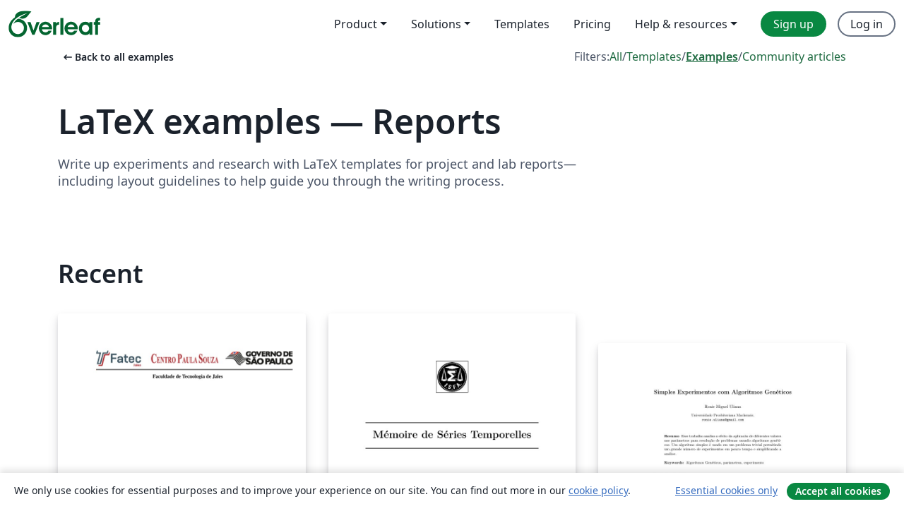

--- FILE ---
content_type: text/html; charset=utf-8
request_url: https://www.overleaf.com/latex/examples/tagged/report/page/1
body_size: 24082
content:
<!DOCTYPE html><html lang="en"><head><title translate="no">Examples - Equations, Formatting, TikZ, Packages and More - Overleaf, Online LaTeX Editor</title><meta name="twitter:title" content="Examples - Equations, Formatting, TikZ, Packages and More"><meta name="og:title" content="Examples - Equations, Formatting, TikZ, Packages and More"><meta name="description" content="Produce beautiful documents starting from our gallery of LaTeX templates for journals, conferences, theses, reports, CVs and much more."><meta itemprop="description" content="Produce beautiful documents starting from our gallery of LaTeX templates for journals, conferences, theses, reports, CVs and much more."><meta itemprop="image" content="https://cdn.overleaf.com/img/ol-brand/overleaf_og_logo.png"><meta name="image" content="https://cdn.overleaf.com/img/ol-brand/overleaf_og_logo.png"><meta itemprop="name" content="Overleaf, the Online LaTeX Editor"><meta name="twitter:card" content="summary"><meta name="twitter:site" content="@overleaf"><meta name="twitter:description" content="An online LaTeX editor that’s easy to use. No installation, real-time collaboration, version control, hundreds of LaTeX templates, and more."><meta name="twitter:image" content="https://cdn.overleaf.com/img/ol-brand/overleaf_og_logo.png"><meta property="fb:app_id" content="400474170024644"><meta property="og:description" content="An online LaTeX editor that’s easy to use. No installation, real-time collaboration, version control, hundreds of LaTeX templates, and more."><meta property="og:image" content="https://cdn.overleaf.com/img/ol-brand/overleaf_og_logo.png"><meta property="og:type" content="website"><meta name="viewport" content="width=device-width, initial-scale=1.0, user-scalable=yes"><link rel="icon" sizes="32x32" href="https://cdn.overleaf.com/favicon-32x32.png"><link rel="icon" sizes="16x16" href="https://cdn.overleaf.com/favicon-16x16.png"><link rel="icon" href="https://cdn.overleaf.com/favicon.svg" type="image/svg+xml"><link rel="apple-touch-icon" href="https://cdn.overleaf.com/apple-touch-icon.png"><link rel="mask-icon" href="https://cdn.overleaf.com/mask-favicon.svg" color="#046530"><link rel="canonical" href="https://www.overleaf.com/latex/examples/tagged/report/page/1"><link rel="manifest" href="https://cdn.overleaf.com/web.sitemanifest"><link rel="stylesheet" href="https://cdn.overleaf.com/stylesheets/main-style-209217d091becd28dd46.css" id="main-stylesheet"><link rel="alternate" href="https://www.overleaf.com/latex/examples/tagged/report/page/1" hreflang="en"><link rel="alternate" href="https://cs.overleaf.com/latex/examples/tagged/report/page/1" hreflang="cs"><link rel="alternate" href="https://es.overleaf.com/latex/examples/tagged/report/page/1" hreflang="es"><link rel="alternate" href="https://pt.overleaf.com/latex/examples/tagged/report/page/1" hreflang="pt"><link rel="alternate" href="https://fr.overleaf.com/latex/examples/tagged/report/page/1" hreflang="fr"><link rel="alternate" href="https://de.overleaf.com/latex/examples/tagged/report/page/1" hreflang="de"><link rel="alternate" href="https://sv.overleaf.com/latex/examples/tagged/report/page/1" hreflang="sv"><link rel="alternate" href="https://tr.overleaf.com/latex/examples/tagged/report/page/1" hreflang="tr"><link rel="alternate" href="https://it.overleaf.com/latex/examples/tagged/report/page/1" hreflang="it"><link rel="alternate" href="https://cn.overleaf.com/latex/examples/tagged/report/page/1" hreflang="zh-CN"><link rel="alternate" href="https://no.overleaf.com/latex/examples/tagged/report/page/1" hreflang="no"><link rel="alternate" href="https://ru.overleaf.com/latex/examples/tagged/report/page/1" hreflang="ru"><link rel="alternate" href="https://da.overleaf.com/latex/examples/tagged/report/page/1" hreflang="da"><link rel="alternate" href="https://ko.overleaf.com/latex/examples/tagged/report/page/1" hreflang="ko"><link rel="alternate" href="https://ja.overleaf.com/latex/examples/tagged/report/page/1" hreflang="ja"><link rel="preload" href="https://cdn.overleaf.com/js/en-json-5ad38e24360864b7ad90.js" as="script" nonce="Oc7aIPHgeR2s4gv9yw0QrQ=="><script type="text/javascript" nonce="Oc7aIPHgeR2s4gv9yw0QrQ==" id="ga-loader" data-ga-token="UA-112092690-1" data-ga-token-v4="G-RV4YBCCCWJ" data-cookie-domain=".overleaf.com" data-session-analytics-id="f88c6610-1eb6-4e67-a390-5a7efe37b53e">var gaSettings = document.querySelector('#ga-loader').dataset;
var gaid = gaSettings.gaTokenV4;
var gaToken = gaSettings.gaToken;
var cookieDomain = gaSettings.cookieDomain;
var sessionAnalyticsId = gaSettings.sessionAnalyticsId;
if(gaid) {
    var additionalGaConfig = sessionAnalyticsId ? { 'user_id': sessionAnalyticsId } : {};
    window.dataLayer = window.dataLayer || [];
    function gtag(){
        dataLayer.push(arguments);
    }
    gtag('js', new Date());
    gtag('config', gaid, { 'anonymize_ip': true, ...additionalGaConfig });
}
if (gaToken) {
    window.ga = window.ga || function () {
        (window.ga.q = window.ga.q || []).push(arguments);
    }, window.ga.l = 1 * new Date();
}
var loadGA = window.olLoadGA = function() {
    if (gaid) {
        var s = document.createElement('script');
        s.setAttribute('async', 'async');
        s.setAttribute('src', 'https://www.googletagmanager.com/gtag/js?id=' + gaid);
        document.querySelector('head').append(s);
    } 
    if (gaToken) {
        (function(i,s,o,g,r,a,m){i['GoogleAnalyticsObject']=r;i[r]=i[r]||function(){
        (i[r].q=i[r].q||[]).push(arguments)},i[r].l=1*new Date();a=s.createElement(o),
        m=s.getElementsByTagName(o)[0];a.async=1;a.src=g;m.parentNode.insertBefore(a,m)
        })(window,document,'script','//www.google-analytics.com/analytics.js','ga');
        ga('create', gaToken, cookieDomain.replace(/^\./, ""));
        ga('set', 'anonymizeIp', true);
        if (sessionAnalyticsId) {
            ga('set', 'userId', sessionAnalyticsId);
        }
        ga('send', 'pageview');
    }
};
// Check if consent given (features/cookie-banner)
var oaCookie = document.cookie.split('; ').find(function(cookie) {
    return cookie.startsWith('oa=');
});
if(oaCookie) {
    var oaCookieValue = oaCookie.split('=')[1];
    if(oaCookieValue === '1') {
        loadGA();
    }
}
</script><meta name="ol-csrfToken" content="lO3xD3Aw-_FaS6oT4P9ZO4-ZUjEaC81rdFWA"><meta name="ol-baseAssetPath" content="https://cdn.overleaf.com/"><meta name="ol-mathJaxPath" content="/js/libs/mathjax-3.2.2/es5/tex-svg-full.js"><meta name="ol-dictionariesRoot" content="/js/dictionaries/0.0.3/"><meta name="ol-usersEmail" content=""><meta name="ol-ab" data-type="json" content="{}"><meta name="ol-user_id"><meta name="ol-i18n" data-type="json" content="{&quot;currentLangCode&quot;:&quot;en&quot;}"><meta name="ol-ExposedSettings" data-type="json" content="{&quot;isOverleaf&quot;:true,&quot;appName&quot;:&quot;Overleaf&quot;,&quot;adminEmail&quot;:&quot;support@overleaf.com&quot;,&quot;dropboxAppName&quot;:&quot;Overleaf&quot;,&quot;ieeeBrandId&quot;:15,&quot;hasAffiliationsFeature&quot;:true,&quot;hasSamlFeature&quot;:true,&quot;samlInitPath&quot;:&quot;/saml/ukamf/init&quot;,&quot;hasLinkUrlFeature&quot;:true,&quot;hasLinkedProjectFileFeature&quot;:true,&quot;hasLinkedProjectOutputFileFeature&quot;:true,&quot;siteUrl&quot;:&quot;https://www.overleaf.com&quot;,&quot;emailConfirmationDisabled&quot;:false,&quot;maxEntitiesPerProject&quot;:2000,&quot;maxUploadSize&quot;:52428800,&quot;projectUploadTimeout&quot;:120000,&quot;recaptchaSiteKey&quot;:&quot;6LebiTwUAAAAAMuPyjA4pDA4jxPxPe2K9_ndL74Q&quot;,&quot;recaptchaDisabled&quot;:{&quot;invite&quot;:true,&quot;login&quot;:false,&quot;passwordReset&quot;:false,&quot;register&quot;:false,&quot;addEmail&quot;:false},&quot;textExtensions&quot;:[&quot;tex&quot;,&quot;latex&quot;,&quot;sty&quot;,&quot;cls&quot;,&quot;bst&quot;,&quot;bib&quot;,&quot;bibtex&quot;,&quot;txt&quot;,&quot;tikz&quot;,&quot;mtx&quot;,&quot;rtex&quot;,&quot;md&quot;,&quot;asy&quot;,&quot;lbx&quot;,&quot;bbx&quot;,&quot;cbx&quot;,&quot;m&quot;,&quot;lco&quot;,&quot;dtx&quot;,&quot;ins&quot;,&quot;ist&quot;,&quot;def&quot;,&quot;clo&quot;,&quot;ldf&quot;,&quot;rmd&quot;,&quot;lua&quot;,&quot;gv&quot;,&quot;mf&quot;,&quot;yml&quot;,&quot;yaml&quot;,&quot;lhs&quot;,&quot;mk&quot;,&quot;xmpdata&quot;,&quot;cfg&quot;,&quot;rnw&quot;,&quot;ltx&quot;,&quot;inc&quot;],&quot;editableFilenames&quot;:[&quot;latexmkrc&quot;,&quot;.latexmkrc&quot;,&quot;makefile&quot;,&quot;gnumakefile&quot;],&quot;validRootDocExtensions&quot;:[&quot;tex&quot;,&quot;Rtex&quot;,&quot;ltx&quot;,&quot;Rnw&quot;],&quot;fileIgnorePattern&quot;:&quot;**/{{__MACOSX,.git,.texpadtmp,.R}{,/**},.!(latexmkrc),*.{dvi,aux,log,toc,out,pdfsync,synctex,synctex(busy),fdb_latexmk,fls,nlo,ind,glo,gls,glg,bbl,blg,doc,docx,gz,swp}}&quot;,&quot;sentryAllowedOriginRegex&quot;:&quot;^(https://[a-z]+\\\\.overleaf.com|https://cdn.overleaf.com|https://compiles.overleafusercontent.com)/&quot;,&quot;sentryDsn&quot;:&quot;https://4f0989f11cb54142a5c3d98b421b930a@app.getsentry.com/34706&quot;,&quot;sentryEnvironment&quot;:&quot;production&quot;,&quot;sentryRelease&quot;:&quot;b77e09b2bb508951b68ae3a00b95146e6898bac5&quot;,&quot;hotjarId&quot;:&quot;5148484&quot;,&quot;hotjarVersion&quot;:&quot;6&quot;,&quot;enableSubscriptions&quot;:true,&quot;gaToken&quot;:&quot;UA-112092690-1&quot;,&quot;gaTokenV4&quot;:&quot;G-RV4YBCCCWJ&quot;,&quot;propensityId&quot;:&quot;propensity-001384&quot;,&quot;cookieDomain&quot;:&quot;.overleaf.com&quot;,&quot;templateLinks&quot;:[{&quot;name&quot;:&quot;Journal articles&quot;,&quot;url&quot;:&quot;/gallery/tagged/academic-journal&quot;,&quot;trackingKey&quot;:&quot;academic-journal&quot;},{&quot;name&quot;:&quot;Books&quot;,&quot;url&quot;:&quot;/gallery/tagged/book&quot;,&quot;trackingKey&quot;:&quot;book&quot;},{&quot;name&quot;:&quot;Formal letters&quot;,&quot;url&quot;:&quot;/gallery/tagged/formal-letter&quot;,&quot;trackingKey&quot;:&quot;formal-letter&quot;},{&quot;name&quot;:&quot;Assignments&quot;,&quot;url&quot;:&quot;/gallery/tagged/homework&quot;,&quot;trackingKey&quot;:&quot;homework-assignment&quot;},{&quot;name&quot;:&quot;Posters&quot;,&quot;url&quot;:&quot;/gallery/tagged/poster&quot;,&quot;trackingKey&quot;:&quot;poster&quot;},{&quot;name&quot;:&quot;Presentations&quot;,&quot;url&quot;:&quot;/gallery/tagged/presentation&quot;,&quot;trackingKey&quot;:&quot;presentation&quot;},{&quot;name&quot;:&quot;Reports&quot;,&quot;url&quot;:&quot;/gallery/tagged/report&quot;,&quot;trackingKey&quot;:&quot;lab-report&quot;},{&quot;name&quot;:&quot;CVs and résumés&quot;,&quot;url&quot;:&quot;/gallery/tagged/cv&quot;,&quot;trackingKey&quot;:&quot;cv&quot;},{&quot;name&quot;:&quot;Theses&quot;,&quot;url&quot;:&quot;/gallery/tagged/thesis&quot;,&quot;trackingKey&quot;:&quot;thesis&quot;},{&quot;name&quot;:&quot;view_all&quot;,&quot;url&quot;:&quot;/latex/templates&quot;,&quot;trackingKey&quot;:&quot;view-all&quot;}],&quot;labsEnabled&quot;:true,&quot;wikiEnabled&quot;:true,&quot;templatesEnabled&quot;:true,&quot;cioWriteKey&quot;:&quot;2530db5896ec00db632a&quot;,&quot;cioSiteId&quot;:&quot;6420c27bb72163938e7d&quot;,&quot;linkedInInsightsPartnerId&quot;:&quot;7472905&quot;}"><meta name="ol-splitTestVariants" data-type="json" content="{&quot;hotjar-marketing&quot;:&quot;default&quot;}"><meta name="ol-splitTestInfo" data-type="json" content="{&quot;hotjar-marketing&quot;:{&quot;phase&quot;:&quot;release&quot;,&quot;badgeInfo&quot;:{&quot;tooltipText&quot;:&quot;&quot;,&quot;url&quot;:&quot;&quot;}}}"><meta name="ol-algolia" data-type="json" content="{&quot;appId&quot;:&quot;SK53GL4JLY&quot;,&quot;apiKey&quot;:&quot;9ac63d917afab223adbd2cd09ad0eb17&quot;,&quot;indexes&quot;:{&quot;wiki&quot;:&quot;learn-wiki&quot;,&quot;gallery&quot;:&quot;gallery-production&quot;}}"><meta name="ol-isManagedAccount" data-type="boolean"><meta name="ol-shouldLoadHotjar" data-type="boolean"><meta name="ol-galleryTagName" data-type="string" content="report"></head><body class="website-redesign" data-theme="default"><a class="skip-to-content" href="#main-content">Skip to content</a><nav class="navbar navbar-default navbar-main navbar-expand-lg website-redesign-navbar" aria-label="Primary"><div class="container-fluid navbar-container"><div class="navbar-header"><a class="navbar-brand" href="/" aria-label="Overleaf"><div class="navbar-logo"></div></a></div><button class="navbar-toggler collapsed" id="navbar-toggle-btn" type="button" data-bs-toggle="collapse" data-bs-target="#navbar-main-collapse" aria-controls="navbar-main-collapse" aria-expanded="false" aria-label="Toggle Navigation"><span class="material-symbols" aria-hidden="true" translate="no">menu</span></button><div class="navbar-collapse collapse" id="navbar-main-collapse"><ul class="nav navbar-nav navbar-right ms-auto" role="menubar"><!-- loop over header_extras--><li class="dropdown subdued" role="none"><button class="dropdown-toggle" aria-haspopup="true" aria-expanded="false" data-bs-toggle="dropdown" role="menuitem" event-tracking="menu-expand" event-tracking-mb="true" event-tracking-trigger="click" event-segmentation="{&quot;item&quot;:&quot;product&quot;,&quot;location&quot;:&quot;top-menu&quot;}">Product</button><ul class="dropdown-menu dropdown-menu-end" role="menu"><li role="none"><a class="dropdown-item" role="menuitem" href="/about/features-overview" event-tracking="menu-click" event-tracking-mb="true" event-tracking-trigger="click" event-segmentation='{"item":"premium-features","location":"top-menu"}'>Features</a></li><li role="none"><a class="dropdown-item" role="menuitem" href="/about/ai-features" event-tracking="menu-click" event-tracking-mb="true" event-tracking-trigger="click" event-segmentation='{"item":"ai-features","location":"top-menu"}'>AI</a></li></ul></li><li class="dropdown subdued" role="none"><button class="dropdown-toggle" aria-haspopup="true" aria-expanded="false" data-bs-toggle="dropdown" role="menuitem" event-tracking="menu-expand" event-tracking-mb="true" event-tracking-trigger="click" event-segmentation="{&quot;item&quot;:&quot;solutions&quot;,&quot;location&quot;:&quot;top-menu&quot;}">Solutions</button><ul class="dropdown-menu dropdown-menu-end" role="menu"><li role="none"><a class="dropdown-item" role="menuitem" href="/for/enterprises" event-tracking="menu-click" event-tracking-mb="true" event-tracking-trigger="click" event-segmentation='{"item":"enterprises","location":"top-menu"}'>For business</a></li><li role="none"><a class="dropdown-item" role="menuitem" href="/for/universities" event-tracking="menu-click" event-tracking-mb="true" event-tracking-trigger="click" event-segmentation='{"item":"universities","location":"top-menu"}'>For universities</a></li><li role="none"><a class="dropdown-item" role="menuitem" href="/for/government" event-tracking="menu-click" event-tracking-mb="true" event-tracking-trigger="click" event-segmentation='{"item":"government","location":"top-menu"}'>For government</a></li><li role="none"><a class="dropdown-item" role="menuitem" href="/for/publishers" event-tracking="menu-click" event-tracking-mb="true" event-tracking-trigger="click" event-segmentation='{"item":"publishers","location":"top-menu"}'>For publishers</a></li><li role="none"><a class="dropdown-item" role="menuitem" href="/about/customer-stories" event-tracking="menu-click" event-tracking-mb="true" event-tracking-trigger="click" event-segmentation='{"item":"customer-stories","location":"top-menu"}'>Customer stories</a></li></ul></li><li class="subdued" role="none"><a class="nav-link subdued" role="menuitem" href="/latex/templates" event-tracking="menu-click" event-tracking-mb="true" event-tracking-trigger="click" event-segmentation='{"item":"templates","location":"top-menu"}'>Templates</a></li><li class="subdued" role="none"><a class="nav-link subdued" role="menuitem" href="/user/subscription/plans" event-tracking="menu-click" event-tracking-mb="true" event-tracking-trigger="click" event-segmentation='{"item":"pricing","location":"top-menu"}'>Pricing</a></li><li class="dropdown subdued nav-item-help" role="none"><button class="dropdown-toggle" aria-haspopup="true" aria-expanded="false" data-bs-toggle="dropdown" role="menuitem" event-tracking="menu-expand" event-tracking-mb="true" event-tracking-trigger="click" event-segmentation="{&quot;item&quot;:&quot;help-and-resources&quot;,&quot;location&quot;:&quot;top-menu&quot;}">Help & resources</button><ul class="dropdown-menu dropdown-menu-end" role="menu"><li role="none"><a class="dropdown-item" role="menuitem" href="/learn" event-tracking="menu-click" event-tracking-mb="true" event-tracking-trigger="click" event-segmentation='{"item":"learn","location":"top-menu"}'>Documentation</a></li><li role="none"><a class="dropdown-item" role="menuitem" href="/for/community/resources" event-tracking="menu-click" event-tracking-mb="true" event-tracking-trigger="click" event-segmentation='{"item":"help-guides","location":"top-menu"}'>Help guides</a></li><li role="none"><a class="dropdown-item" role="menuitem" href="/about/why-latex" event-tracking="menu-click" event-tracking-mb="true" event-tracking-trigger="click" event-segmentation='{"item":"why-latex","location":"top-menu"}'>Why LaTeX?</a></li><li role="none"><a class="dropdown-item" role="menuitem" href="/blog" event-tracking="menu-click" event-tracking-mb="true" event-tracking-trigger="click" event-segmentation='{"item":"blog","location":"top-menu"}'>Blog</a></li><li role="none"><a class="dropdown-item" role="menuitem" data-ol-open-contact-form-modal="contact-us" data-bs-target="#contactUsModal" href data-bs-toggle="modal" event-tracking="menu-click" event-tracking-mb="true" event-tracking-trigger="click" event-segmentation='{"item":"contact","location":"top-menu"}'><span>Contact us</span></a></li></ul></li><!-- logged out--><!-- register link--><li class="primary" role="none"><a class="nav-link" role="menuitem" href="/register" event-tracking="menu-click" event-tracking-action="clicked" event-tracking-trigger="click" event-tracking-mb="true" event-segmentation='{"page":"/latex/examples/tagged/report/page/1","item":"register","location":"top-menu"}'>Sign up</a></li><!-- login link--><li role="none"><a class="nav-link" role="menuitem" href="/login" event-tracking="menu-click" event-tracking-action="clicked" event-tracking-trigger="click" event-tracking-mb="true" event-segmentation='{"page":"/latex/examples/tagged/report/page/1","item":"login","location":"top-menu"}'>Log in</a></li><!-- projects link and account menu--></ul></div></div></nav><main class="gallery gallery-tagged content content-page" id="main-content"><div class="container"><div class="tagged-header-container"><div class="row"><div class="col-xl-6 col-lg-5"><a class="previous-page-link" href="/latex/examples"><span class="material-symbols material-symbols-rounded" aria-hidden="true" translate="no">arrow_left_alt</span>Back to all examples</a></div><div class="col-xl-6 col-lg-7"><div class="gallery-filters"><span>Filters:</span><a href="/gallery/tagged/report">All</a><span aria-hidden="true">/</span><a href="/latex/templates/tagged/report">Templates</a><span aria-hidden="true">/</span><a class="active" href="/latex/examples/tagged/report">Examples</a><span aria-hidden="true">/</span><a href="/articles/tagged/report">Community articles</a></div></div><div class="col-md-12"><h1 class="gallery-title">LaTeX examples — Reports</h1></div></div><div class="row"><div class="col-lg-8"><p class="gallery-summary">Write up experiments and research with LaTeX templates for project and lab reports—including layout guidelines to help guide you through the writing process.</p></div></div></div><div class="row recent-docs"><div class="col-md-12"><h2>Recent</h2></div></div><div class="row gallery-container"><div class="gallery-thumbnail col-12 col-md-6 col-lg-4"><a href="/latex/examples/formatacao-basica-fatec-estrutura-de-arquivos/zbjfqjctmpgp" event-tracking-mb="true" event-tracking="gallery-list-item-click" event-tracking-trigger="click" event-segmentation="{&quot;template&quot;:&quot;/latex/examples/formatacao-basica-fatec-estrutura-de-arquivos/zbjfqjctmpgp&quot;,&quot;featuredList&quot;:false,&quot;urlSlug&quot;:&quot;formatacao-basica-fatec-estrutura-de-arquivos&quot;,&quot;type&quot;:&quot;example&quot;}"><div class="thumbnail"><img src="https://writelatex.s3.amazonaws.com/published_ver/1777.jpeg?X-Amz-Expires=14400&amp;X-Amz-Date=20260119T184024Z&amp;X-Amz-Algorithm=AWS4-HMAC-SHA256&amp;X-Amz-Credential=AKIAWJBOALPNFPV7PVH5/20260119/us-east-1/s3/aws4_request&amp;X-Amz-SignedHeaders=host&amp;X-Amz-Signature=56d8e3e73606ba38ae2d3e80e01f395a6134ca297f74ae3c96339fb102eeb4b6" alt="Formatação básica Fatec, Estrutura de Arquivos"></div><span class="gallery-list-item-title"><span class="caption-title">Formatação básica Fatec, Estrutura de Arquivos</span><span class="badge-container"></span></span></a><div class="caption"><p class="caption-description">Um modelo, com capa, e artigos, desenvolvido para todos os alunos, ou não, que desejam um arquivo simples de se usar.</p><div class="author-name"><div>Rodolfo Fonseca</div></div></div></div><div class="gallery-thumbnail col-12 col-md-6 col-lg-4"><a href="/latex/examples/memoire-de-series-temporelles/rqvgpmwvwzwj" event-tracking-mb="true" event-tracking="gallery-list-item-click" event-tracking-trigger="click" event-segmentation="{&quot;template&quot;:&quot;/latex/examples/memoire-de-series-temporelles/rqvgpmwvwzwj&quot;,&quot;featuredList&quot;:false,&quot;urlSlug&quot;:&quot;memoire-de-series-temporelles&quot;,&quot;type&quot;:&quot;example&quot;}"><div class="thumbnail"><img src="https://writelatex.s3.amazonaws.com/published_ver/3486.jpeg?X-Amz-Expires=14400&amp;X-Amz-Date=20260119T184024Z&amp;X-Amz-Algorithm=AWS4-HMAC-SHA256&amp;X-Amz-Credential=AKIAWJBOALPNFPV7PVH5/20260119/us-east-1/s3/aws4_request&amp;X-Amz-SignedHeaders=host&amp;X-Amz-Signature=451d5a0395feb4e25c11b0c4e1a143bd7fc68e320c408eb79ae99be23cce5b79" alt="Mémoire de Séries Temporelles"></div><span class="gallery-list-item-title"><span class="caption-title">Mémoire de Séries Temporelles</span><span class="badge-container"></span></span></a><div class="caption"><p class="caption-description">Séries temporelles</p><div class="author-name"><div>LaurentLesage</div></div></div></div><div class="gallery-thumbnail col-12 col-md-6 col-lg-4"><a href="/latex/examples/simples-experimentos-com-algoritmos-geneticos/xxgxykdhzgwh" event-tracking-mb="true" event-tracking="gallery-list-item-click" event-tracking-trigger="click" event-segmentation="{&quot;template&quot;:&quot;/latex/examples/simples-experimentos-com-algoritmos-geneticos/xxgxykdhzgwh&quot;,&quot;featuredList&quot;:false,&quot;urlSlug&quot;:&quot;simples-experimentos-com-algoritmos-geneticos&quot;,&quot;type&quot;:&quot;example&quot;}"><div class="thumbnail"><img src="https://writelatex.s3.amazonaws.com/published_ver/4508.jpeg?X-Amz-Expires=14400&amp;X-Amz-Date=20260119T184024Z&amp;X-Amz-Algorithm=AWS4-HMAC-SHA256&amp;X-Amz-Credential=AKIAWJBOALPNFPV7PVH5/20260119/us-east-1/s3/aws4_request&amp;X-Amz-SignedHeaders=host&amp;X-Amz-Signature=c46e71e07e449426d3ac22d92bdf0138f5471567308fef35a916eae8351d5fbe" alt="Simples Experimentos com Algoritmos Genéticos"></div><span class="gallery-list-item-title"><span class="caption-title">Simples Experimentos com Algoritmos Genéticos</span><span class="badge-container"></span></span></a><div class="caption"><p class="caption-description">(Um bom exemplo de paper no estilo LNCS em português do Brasil)

Esse trabalho analisa o efeito da aplicacão de diferentes valores nos parâmetros para resolução de problemas usando algoritmos genéticos. Um algoritmo simples é usado em um problema trivial permitindo um grande número de experimentos em pouco tempo e simplificando a análise.</p><div class="author-name"><div>Ronie Uliana</div></div></div></div><div class="gallery-thumbnail col-12 col-md-6 col-lg-4"><a href="/latex/examples/capa-do-trabalho/fqhyhmkvzwxb" event-tracking-mb="true" event-tracking="gallery-list-item-click" event-tracking-trigger="click" event-segmentation="{&quot;template&quot;:&quot;/latex/examples/capa-do-trabalho/fqhyhmkvzwxb&quot;,&quot;featuredList&quot;:false,&quot;urlSlug&quot;:&quot;capa-do-trabalho&quot;,&quot;type&quot;:&quot;example&quot;}"><div class="thumbnail"><img src="https://writelatex.s3.amazonaws.com/published_ver/2340.jpeg?X-Amz-Expires=14400&amp;X-Amz-Date=20260119T184024Z&amp;X-Amz-Algorithm=AWS4-HMAC-SHA256&amp;X-Amz-Credential=AKIAWJBOALPNFPV7PVH5/20260119/us-east-1/s3/aws4_request&amp;X-Amz-SignedHeaders=host&amp;X-Amz-Signature=ab7d88d9cdbfca26790d5565370642e003b49c5a12353a7fe31bb41327a79338" alt="Capa do trabalho"></div><span class="gallery-list-item-title"><span class="caption-title">Capa do trabalho</span><span class="badge-container"></span></span></a><div class="caption"><p class="caption-description">Apenas a capa.</p><div class="author-name"><div>Thales Domingues</div></div></div></div><div class="gallery-thumbnail col-12 col-md-6 col-lg-4"><a href="/latex/examples/guia-de-aplicacao-para-o-doutorado-pleno-no-exterior-versao-colaborativa/sszmrcckcdjm" event-tracking-mb="true" event-tracking="gallery-list-item-click" event-tracking-trigger="click" event-segmentation="{&quot;template&quot;:&quot;/latex/examples/guia-de-aplicacao-para-o-doutorado-pleno-no-exterior-versao-colaborativa/sszmrcckcdjm&quot;,&quot;featuredList&quot;:false,&quot;urlSlug&quot;:&quot;guia-de-aplicacao-para-o-doutorado-pleno-no-exterior-versao-colaborativa&quot;,&quot;type&quot;:&quot;example&quot;}"><div class="thumbnail"><img src="https://writelatex.s3.amazonaws.com/published_ver/1289.jpeg?X-Amz-Expires=14400&amp;X-Amz-Date=20260119T184024Z&amp;X-Amz-Algorithm=AWS4-HMAC-SHA256&amp;X-Amz-Credential=AKIAWJBOALPNFPV7PVH5/20260119/us-east-1/s3/aws4_request&amp;X-Amz-SignedHeaders=host&amp;X-Amz-Signature=27a9276e10ae9ceab9758928776cb46158ec329618299a7bc6f3a38bb7f6331c" alt="Guia de Aplicação para o Doutorado Pleno no Exterior (Versão Colaborativa)"></div><span class="gallery-list-item-title"><span class="caption-title">Guia de Aplicação para o Doutorado Pleno no Exterior (Versão Colaborativa)</span><span class="badge-container"></span></span></a><div class="caption"><p class="caption-description">Copyright (C)  2014  M. Moreira and D. Oliveira, .
Permission is granted to copy, distribute and/or modify this document
under the terms of the GNU Free Documentation License, Version 1.3
or any later version published by the Free Software Foundation;
with no Invariant Sections, no Front-Cover Texts, and no Back-Cover Texts.
A copy of the license is included in the section entitled ``GNU
Free Documentation License''.</p><div class="author-name"><div>Carol Maria</div></div></div></div><div class="gallery-thumbnail col-12 col-md-6 col-lg-4"><a href="/latex/examples/title-page-with-logo/hrskypjpkrpd" event-tracking-mb="true" event-tracking="gallery-list-item-click" event-tracking-trigger="click" event-segmentation="{&quot;template&quot;:&quot;/latex/examples/title-page-with-logo/hrskypjpkrpd&quot;,&quot;featuredList&quot;:false,&quot;urlSlug&quot;:&quot;title-page-with-logo&quot;,&quot;type&quot;:&quot;example&quot;}"><div class="thumbnail"><img src="https://writelatex.s3.amazonaws.com/published_ver/77.jpeg?X-Amz-Expires=14400&amp;X-Amz-Date=20260119T184024Z&amp;X-Amz-Algorithm=AWS4-HMAC-SHA256&amp;X-Amz-Credential=AKIAWJBOALPNFPV7PVH5/20260119/us-east-1/s3/aws4_request&amp;X-Amz-SignedHeaders=host&amp;X-Amz-Signature=f0b17d41394d53a318bd8d2f1b39042b64887c4e68edff47d798e0db840c21dc" alt="Title page with logo"></div><span class="gallery-list-item-title"><span class="caption-title">Title page with logo</span><span class="badge-container"></span></span></a><div class="caption"><p class="caption-description">Title page with logo</p><div class="author-name"><div>WriteLaTeX</div></div></div></div><div class="gallery-thumbnail col-12 col-md-6 col-lg-4"><a href="/latex/examples/introduction-to-electrical-engineering-example-assignment-template/pqvbrbjtjcqq" event-tracking-mb="true" event-tracking="gallery-list-item-click" event-tracking-trigger="click" event-segmentation="{&quot;template&quot;:&quot;/latex/examples/introduction-to-electrical-engineering-example-assignment-template/pqvbrbjtjcqq&quot;,&quot;featuredList&quot;:false,&quot;urlSlug&quot;:&quot;introduction-to-electrical-engineering-example-assignment-template&quot;,&quot;type&quot;:&quot;example&quot;}"><div class="thumbnail"><img src="https://writelatex.s3.amazonaws.com/published_ver/977.jpeg?X-Amz-Expires=14400&amp;X-Amz-Date=20260119T184024Z&amp;X-Amz-Algorithm=AWS4-HMAC-SHA256&amp;X-Amz-Credential=AKIAWJBOALPNFPV7PVH5/20260119/us-east-1/s3/aws4_request&amp;X-Amz-SignedHeaders=host&amp;X-Amz-Signature=6b5def15c4c539860e765e5745d36fee836a2f748194e4ee97c46607c73033a7" alt="Introduction to Electrical Engineering - example assignment template"></div><span class="gallery-list-item-title"><span class="caption-title">Introduction to Electrical Engineering - example assignment template</span><span class="badge-container"></span></span></a><div class="caption"><p class="caption-description">Nice-looking,  fresh template for student's assignments, oriented on electrical engineering. Enjoy!</p><div class="author-name"><div>Igor Shevtsov</div></div></div></div><div class="gallery-thumbnail col-12 col-md-6 col-lg-4"><a href="/latex/examples/maquinasi/mtywvmtsmfgy" event-tracking-mb="true" event-tracking="gallery-list-item-click" event-tracking-trigger="click" event-segmentation="{&quot;template&quot;:&quot;/latex/examples/maquinasi/mtywvmtsmfgy&quot;,&quot;featuredList&quot;:false,&quot;urlSlug&quot;:&quot;maquinasi&quot;,&quot;type&quot;:&quot;example&quot;}"><div class="thumbnail"><img src="https://writelatex.s3.amazonaws.com/published_ver/1361.jpeg?X-Amz-Expires=14400&amp;X-Amz-Date=20260119T184024Z&amp;X-Amz-Algorithm=AWS4-HMAC-SHA256&amp;X-Amz-Credential=AKIAWJBOALPNFPV7PVH5/20260119/us-east-1/s3/aws4_request&amp;X-Amz-SignedHeaders=host&amp;X-Amz-Signature=2e4231ced39c70c2e12ce240418e1e693590bd9bd38160e4486acaf69e39d142" alt="MaquinasI"></div><span class="gallery-list-item-title"><span class="caption-title">MaquinasI</span><span class="badge-container"></span></span></a><div class="caption"><p class="caption-description">Journal Article
LaTeX Template
Version 1.3 (9/9/13)
This template has been downloaded from:
http://www.LaTeXTemplates.com
Original author:
Frits Wenneker (http://www.howtotex.com)
License:
CC BY-NC-SA 3.0 (http://creativecommons.org/licenses/by-nc-sa/3.0/)</p><div class="author-name"><div>Luis Diego Soto Ugalde</div></div></div></div><div class="gallery-thumbnail col-12 col-md-6 col-lg-4"><a href="/latex/examples/student-report-with-header/brxhtcrkpdfr" event-tracking-mb="true" event-tracking="gallery-list-item-click" event-tracking-trigger="click" event-segmentation="{&quot;template&quot;:&quot;/latex/examples/student-report-with-header/brxhtcrkpdfr&quot;,&quot;featuredList&quot;:false,&quot;urlSlug&quot;:&quot;student-report-with-header&quot;,&quot;type&quot;:&quot;example&quot;}"><div class="thumbnail"><img src="https://writelatex.s3.amazonaws.com/published_ver/3304.jpeg?X-Amz-Expires=14400&amp;X-Amz-Date=20260119T184024Z&amp;X-Amz-Algorithm=AWS4-HMAC-SHA256&amp;X-Amz-Credential=AKIAWJBOALPNFPV7PVH5/20260119/us-east-1/s3/aws4_request&amp;X-Amz-SignedHeaders=host&amp;X-Amz-Signature=557a0d97b8d0a959fcf3aa94360fb2d67a4edf49372635b515954aad2210656f" alt="Student report with header"></div><span class="gallery-list-item-title"><span class="caption-title">Student report with header</span><span class="badge-container"></span></span></a><div class="caption"><p class="caption-description">Hiermee kan je aan de slag in Latex. Veel succes!</p><div class="author-name"><div>roeland vervenne</div></div></div></div></div><nav role="navigation" aria-label="Pagination Navigation"><ul class="pagination"><li class="active"><span aria-label="Current Page, Page 1" aria-current="true">1</span></li><li><a aria-label="Go to page 2" href="/latex/examples/tagged/report/page/2">2</a></li><li><a aria-label="Go to page 3" href="/latex/examples/tagged/report/page/3">3</a></li><li><a aria-label="Go to next page" href="/latex/examples/tagged/report/page/2" rel="next">Next
<span aria-hidden="true">&gt;</span></a></li><li><a aria-label="Go to last page" href="/latex/examples/tagged/report/page/3">Last
<span aria-hidden="true">&gt;&gt;</span></a></li></ul></nav><div class="row related-tags-header"><div class="col"><h2>Related Tags</h2></div></div><div class="row"><div class="col"><ul class="related-tags badge-link-list" id="related-tags"><li><a class="badge-link badge-link-light col-auto" href="/latex/examples/tagged/portuguese"><span class="badge text-dark bg-light"><span class="badge-content" data-bs-title="Portuguese" data-badge-tooltip data-bs-placement="bottom">Portuguese</span></span></a></li><li><a class="badge-link badge-link-light col-auto" href="/latex/examples/tagged/purdue"><span class="badge text-dark bg-light"><span class="badge-content" data-bs-title="Purdue University" data-badge-tooltip data-bs-placement="bottom">Purdue University</span></span></a></li><li><a class="badge-link badge-link-light col-auto" href="/latex/examples/tagged/handout"><span class="badge text-dark bg-light"><span class="badge-content" data-bs-title="Handout" data-badge-tooltip data-bs-placement="bottom">Handout</span></span></a></li><li><a class="badge-link badge-link-light col-auto" href="/latex/examples/tagged/bosnian"><span class="badge text-dark bg-light"><span class="badge-content" data-bs-title="Bosnian" data-badge-tooltip data-bs-placement="bottom">Bosnian</span></span></a></li><li><a class="badge-link badge-link-light col-auto" href="/latex/examples/tagged/international-languages"><span class="badge text-dark bg-light"><span class="badge-content" data-bs-title="International Languages" data-badge-tooltip data-bs-placement="bottom">International Languages</span></span></a></li><li><a class="badge-link badge-link-light col-auto" href="/latex/examples/tagged/math"><span class="badge text-dark bg-light"><span class="badge-content" data-bs-title="Math" data-badge-tooltip data-bs-placement="bottom">Math</span></span></a></li><li><a class="badge-link badge-link-light col-auto" href="/latex/examples/tagged/references"><span class="badge text-dark bg-light"><span class="badge-content" data-bs-title="References" data-badge-tooltip data-bs-placement="bottom">References</span></span></a></li><li><a class="badge-link badge-link-light col-auto" href="/latex/examples/tagged/university"><span class="badge text-dark bg-light"><span class="badge-content" data-bs-title="University" data-badge-tooltip data-bs-placement="bottom">University</span></span></a></li><li><a class="badge-link badge-link-light col-auto" href="/latex/examples/tagged/algorithm"><span class="badge text-dark bg-light"><span class="badge-content" data-bs-title="Algorithm" data-badge-tooltip data-bs-placement="bottom">Algorithm</span></span></a></li><li><a class="badge-link badge-link-light col-auto" href="/latex/examples/tagged/biber"><span class="badge text-dark bg-light"><span class="badge-content" data-bs-title="Biber" data-badge-tooltip data-bs-placement="bottom">Biber</span></span></a></li><li><a class="badge-link badge-link-light col-auto" href="/latex/examples/tagged/biblatex"><span class="badge text-dark bg-light"><span class="badge-content" data-bs-title="BibLaTeX" data-badge-tooltip data-bs-placement="bottom">BibLaTeX</span></span></a></li><li><a class="badge-link badge-link-light col-auto" href="/latex/examples/tagged/tables"><span class="badge text-dark bg-light"><span class="badge-content" data-bs-title="Tables" data-badge-tooltip data-bs-placement="bottom">Tables</span></span></a></li><li><a class="badge-link badge-link-light col-auto" href="/latex/examples/tagged/czech"><span class="badge text-dark bg-light"><span class="badge-content" data-bs-title="Czech" data-badge-tooltip data-bs-placement="bottom">Czech</span></span></a></li><li><a class="badge-link badge-link-light col-auto" href="/latex/examples/tagged/dynamic-figures"><span class="badge text-dark bg-light"><span class="badge-content" data-bs-title="Dynamic Figures" data-badge-tooltip data-bs-placement="bottom">Dynamic Figures</span></span></a></li><li><a class="badge-link badge-link-light col-auto" href="/latex/examples/tagged/quiz"><span class="badge text-dark bg-light"><span class="badge-content" data-bs-title="Quiz, Test, Exam" data-badge-tooltip data-bs-placement="bottom">Quiz, Test, Exam</span></span></a></li><li><a class="badge-link badge-link-light col-auto" href="/latex/examples/tagged/conference-paper"><span class="badge text-dark bg-light"><span class="badge-content" data-bs-title="Conference Paper" data-badge-tooltip data-bs-placement="bottom">Conference Paper</span></span></a></li><li><a class="badge-link badge-link-light col-auto" href="/latex/examples/tagged/electronics"><span class="badge text-dark bg-light"><span class="badge-content" data-bs-title="Electronics" data-badge-tooltip data-bs-placement="bottom">Electronics</span></span></a></li><li><a class="badge-link badge-link-light col-auto" href="/latex/examples/tagged/harvard"><span class="badge text-dark bg-light"><span class="badge-content" data-bs-title="Harvard University" data-badge-tooltip data-bs-placement="bottom">Harvard University</span></span></a></li><li><a class="badge-link badge-link-light col-auto" href="/latex/examples/tagged/tutorial"><span class="badge text-dark bg-light"><span class="badge-content" data-bs-title="Tutorial" data-badge-tooltip data-bs-placement="bottom">Tutorial</span></span></a></li><li><a class="badge-link badge-link-light col-auto" href="/latex/examples/tagged/physics"><span class="badge text-dark bg-light"><span class="badge-content" data-bs-title="Physics" data-badge-tooltip data-bs-placement="bottom">Physics</span></span></a></li><li><a class="badge-link badge-link-light col-auto" href="/latex/examples/tagged/source-code-listing"><span class="badge text-dark bg-light"><span class="badge-content" data-bs-title="Source Code Listing" data-badge-tooltip data-bs-placement="bottom">Source Code Listing</span></span></a></li><li><a class="badge-link badge-link-light col-auto" href="/latex/examples/tagged/swedish"><span class="badge text-dark bg-light"><span class="badge-content" data-bs-title="Swedish" data-badge-tooltip data-bs-placement="bottom">Swedish</span></span></a></li><li><a class="badge-link badge-link-light col-auto" href="/latex/examples/tagged/french"><span class="badge text-dark bg-light"><span class="badge-content" data-bs-title="French" data-badge-tooltip data-bs-placement="bottom">French</span></span></a></li><li><a class="badge-link badge-link-light col-auto" href="/latex/examples/tagged/portuguese-brazilian"><span class="badge text-dark bg-light"><span class="badge-content" data-bs-title="Portuguese (Brazilian)" data-badge-tooltip data-bs-placement="bottom">Portuguese (Brazilian)</span></span></a></li><li><a class="badge-link badge-link-light col-auto" href="/latex/examples/tagged/greek"><span class="badge text-dark bg-light"><span class="badge-content" data-bs-title="Greek" data-badge-tooltip data-bs-placement="bottom">Greek</span></span></a></li><li><a class="badge-link badge-link-light col-auto" href="/latex/examples/tagged/springer"><span class="badge text-dark bg-light"><span class="badge-content" data-bs-title="Springer" data-badge-tooltip data-bs-placement="bottom">Springer</span></span></a></li><li><a class="badge-link badge-link-light col-auto" href="/latex/examples/tagged/getting-started"><span class="badge text-dark bg-light"><span class="badge-content" data-bs-title="Getting Started" data-badge-tooltip data-bs-placement="bottom">Getting Started</span></span></a></li><li><a class="badge-link badge-link-light col-auto" href="/latex/examples/tagged/research-diary"><span class="badge text-dark bg-light"><span class="badge-content" data-bs-title="Research Diary" data-badge-tooltip data-bs-placement="bottom">Research Diary</span></span></a></li><li><a class="badge-link badge-link-light col-auto" href="/latex/examples/tagged/essay"><span class="badge text-dark bg-light"><span class="badge-content" data-bs-title="Essay" data-badge-tooltip data-bs-placement="bottom">Essay</span></span></a></li><li><a class="badge-link badge-link-light col-auto" href="/latex/examples/tagged/exam"><span class="badge text-dark bg-light"><span class="badge-content" data-bs-title="Exam" data-badge-tooltip data-bs-placement="bottom">Exam</span></span></a></li><li><a class="badge-link badge-link-light col-auto" href="/latex/examples/tagged/title-page"><span class="badge text-dark bg-light"><span class="badge-content" data-bs-title="Title Page" data-badge-tooltip data-bs-placement="bottom">Title Page</span></span></a></li><li><a class="badge-link badge-link-light col-auto" href="/latex/examples/tagged/elsevier"><span class="badge text-dark bg-light"><span class="badge-content" data-bs-title="Elsevier" data-badge-tooltip data-bs-placement="bottom">Elsevier</span></span></a></li><li><a class="badge-link badge-link-light col-auto" href="/latex/examples/tagged/spanish"><span class="badge text-dark bg-light"><span class="badge-content" data-bs-title="Spanish" data-badge-tooltip data-bs-placement="bottom">Spanish</span></span></a></li><li><a class="badge-link badge-link-light col-auto" href="/latex/examples/tagged/german"><span class="badge text-dark bg-light"><span class="badge-content" data-bs-title="German" data-badge-tooltip data-bs-placement="bottom">German</span></span></a></li><li><a class="badge-link badge-link-light col-auto" href="/latex/examples/tagged/radboud"><span class="badge text-dark bg-light"><span class="badge-content" data-bs-title="Radboud University" data-badge-tooltip data-bs-placement="bottom">Radboud University</span></span></a></li><li><a class="badge-link badge-link-light col-auto" href="/latex/examples/tagged/lualatex"><span class="badge text-dark bg-light"><span class="badge-content" data-bs-title="LuaLaTeX" data-badge-tooltip data-bs-placement="bottom">LuaLaTeX</span></span></a></li><li><a class="badge-link badge-link-light col-auto" href="/latex/examples/tagged/brochure"><span class="badge text-dark bg-light"><span class="badge-content" data-bs-title="Brochure" data-badge-tooltip data-bs-placement="bottom">Brochure</span></span></a></li><li><a class="badge-link badge-link-light col-auto" href="/latex/examples/tagged/uapv"><span class="badge text-dark bg-light"><span class="badge-content" data-bs-title="Université d'Avignon" data-badge-tooltip data-bs-placement="bottom">Université d'Avignon</span></span></a></li><li><a class="badge-link badge-link-light col-auto" href="/latex/examples/tagged/geophysics"><span class="badge text-dark bg-light"><span class="badge-content" data-bs-title="Geophysics" data-badge-tooltip data-bs-placement="bottom">Geophysics</span></span></a></li><li><a class="badge-link badge-link-light col-auto" href="/latex/examples/tagged/newsletter"><span class="badge text-dark bg-light"><span class="badge-content" data-bs-title="Newsletters" data-badge-tooltip data-bs-placement="bottom">Newsletters</span></span></a></li><li><a class="badge-link badge-link-light col-auto" href="/latex/examples/tagged/poster"><span class="badge text-dark bg-light"><span class="badge-content" data-bs-title="Posters" data-badge-tooltip data-bs-placement="bottom">Posters</span></span></a></li><li><a class="badge-link badge-link-light col-auto" href="/latex/examples/tagged/cv"><span class="badge text-dark bg-light"><span class="badge-content" data-bs-title="CVs and résumés" data-badge-tooltip data-bs-placement="bottom">CVs and résumés</span></span></a></li><li><a class="badge-link badge-link-light col-auto" href="/latex/examples/tagged/formal-letter"><span class="badge text-dark bg-light"><span class="badge-content" data-bs-title="Formal letters" data-badge-tooltip data-bs-placement="bottom">Formal letters</span></span></a></li><li><a class="badge-link badge-link-light col-auto" href="/latex/examples/tagged/homework"><span class="badge text-dark bg-light"><span class="badge-content" data-bs-title="Assignments" data-badge-tooltip data-bs-placement="bottom">Assignments</span></span></a></li><li><a class="badge-link badge-link-light col-auto" href="/latex/examples/tagged/cambridge"><span class="badge text-dark bg-light"><span class="badge-content" data-bs-title="Cambridge University" data-badge-tooltip data-bs-placement="bottom">Cambridge University</span></span></a></li><li><a class="badge-link badge-link-light col-auto" href="/latex/examples/tagged/ifce"><span class="badge text-dark bg-light"><span class="badge-content" data-bs-title="Instituto Federal de Educação Ciência e Tecnologia (IFCE)" data-badge-tooltip data-bs-placement="bottom">Instituto Federal de Educação Ciência e Tecnologia (IFCE)</span></span></a></li><li><a class="badge-link badge-link-light col-auto" href="/latex/examples/tagged/imperial-college-london"><span class="badge text-dark bg-light"><span class="badge-content" data-bs-title="Imperial College London" data-badge-tooltip data-bs-placement="bottom">Imperial College London</span></span></a></li><li><a class="badge-link badge-link-light col-auto" href="/latex/examples/tagged/korean"><span class="badge text-dark bg-light"><span class="badge-content" data-bs-title="Korean" data-badge-tooltip data-bs-placement="bottom">Korean</span></span></a></li><li><a class="badge-link badge-link-light col-auto" href="/latex/examples/tagged/norwegian"><span class="badge text-dark bg-light"><span class="badge-content" data-bs-title="Norwegian" data-badge-tooltip data-bs-placement="bottom">Norwegian</span></span></a></li><li><a class="badge-link badge-link-light col-auto" href="/latex/examples/tagged/polish"><span class="badge text-dark bg-light"><span class="badge-content" data-bs-title="Polish" data-badge-tooltip data-bs-placement="bottom">Polish</span></span></a></li><li><a class="badge-link badge-link-light col-auto" href="/latex/examples/tagged/bergen"><span class="badge text-dark bg-light"><span class="badge-content" data-bs-title="University of Bergen" data-badge-tooltip data-bs-placement="bottom">University of Bergen</span></span></a></li><li><a class="badge-link badge-link-light col-auto" href="/latex/examples/tagged/bristol"><span class="badge text-dark bg-light"><span class="badge-content" data-bs-title="Bristol University" data-badge-tooltip data-bs-placement="bottom">Bristol University</span></span></a></li><li><a class="badge-link badge-link-light col-auto" href="/latex/examples/tagged/xelatex"><span class="badge text-dark bg-light"><span class="badge-content" data-bs-title="XeLaTeX" data-badge-tooltip data-bs-placement="bottom">XeLaTeX</span></span></a></li><li><a class="badge-link badge-link-light col-auto" href="/latex/examples/tagged/arabic"><span class="badge text-dark bg-light"><span class="badge-content" data-bs-title="Arabic" data-badge-tooltip data-bs-placement="bottom">Arabic</span></span></a></li><li><a class="badge-link badge-link-light col-auto" href="/latex/examples/tagged/sarajevo"><span class="badge text-dark bg-light"><span class="badge-content" data-bs-title="University of Sarajevo" data-badge-tooltip data-bs-placement="bottom">University of Sarajevo</span></span></a></li><li><a class="badge-link badge-link-light col-auto" href="/latex/examples/tagged/segtex"><span class="badge text-dark bg-light"><span class="badge-content" data-bs-title="SEGTeX" data-badge-tooltip data-bs-placement="bottom">SEGTeX</span></span></a></li><li><a class="badge-link badge-link-light col-auto" href="/latex/examples/tagged/matlab"><span class="badge text-dark bg-light"><span class="badge-content" data-bs-title="MATLAB" data-badge-tooltip data-bs-placement="bottom">MATLAB</span></span></a></li><li><a class="badge-link badge-link-light col-auto" href="/latex/examples/tagged/grant-application"><span class="badge text-dark bg-light"><span class="badge-content" data-bs-title="Grant Application" data-badge-tooltip data-bs-placement="bottom">Grant Application</span></span></a></li><li><a class="badge-link badge-link-light col-auto" href="/latex/examples/tagged/twocolumn"><span class="badge text-dark bg-light"><span class="badge-content" data-bs-title="Two-column" data-badge-tooltip data-bs-placement="bottom">Two-column</span></span></a></li><li><a class="badge-link badge-link-light col-auto" href="/latex/examples/tagged/umea"><span class="badge text-dark bg-light"><span class="badge-content" data-bs-title="Umeå University" data-badge-tooltip data-bs-placement="bottom">Umeå University</span></span></a></li><li><a class="badge-link badge-link-light col-auto" href="/latex/examples/tagged/qmul"><span class="badge text-dark bg-light"><span class="badge-content" data-bs-title="Queen Mary University of London" data-badge-tooltip data-bs-placement="bottom">Queen Mary University of London</span></span></a></li><li><a class="badge-link badge-link-light col-auto" href="/latex/examples/tagged/uzagazig"><span class="badge text-dark bg-light"><span class="badge-content" data-bs-title="Zagazig University" data-badge-tooltip data-bs-placement="bottom">Zagazig University</span></span></a></li><li><a class="badge-link badge-link-light col-auto" href="/latex/examples/tagged/helsinki"><span class="badge text-dark bg-light"><span class="badge-content" data-bs-title="University of Helsinki" data-badge-tooltip data-bs-placement="bottom">University of Helsinki</span></span></a></li><li><a class="badge-link badge-link-light col-auto" href="/latex/examples/tagged/copenhagen"><span class="badge text-dark bg-light"><span class="badge-content" data-bs-title="University of Copenhagen" data-badge-tooltip data-bs-placement="bottom">University of Copenhagen</span></span></a></li><li><a class="badge-link badge-link-light col-auto" href="/latex/examples/tagged/reykjavik"><span class="badge text-dark bg-light"><span class="badge-content" data-bs-title="Reykjavík University" data-badge-tooltip data-bs-placement="bottom">Reykjavík University</span></span></a></li><li><a class="badge-link badge-link-light col-auto" href="/latex/examples/tagged/uor"><span class="badge text-dark bg-light"><span class="badge-content" data-bs-title="University of Reading" data-badge-tooltip data-bs-placement="bottom">University of Reading</span></span></a></li><li><a class="badge-link badge-link-light col-auto" href="/latex/examples/tagged/unam"><span class="badge text-dark bg-light"><span class="badge-content" data-bs-title="Universidad Nacional Autónoma de México" data-badge-tooltip data-bs-placement="bottom">Universidad Nacional Autónoma de México</span></span></a></li><li><a class="badge-link badge-link-light col-auto" href="/latex/examples/tagged/uct"><span class="badge text-dark bg-light"><span class="badge-content" data-bs-title="University of Cape Town" data-badge-tooltip data-bs-placement="bottom">University of Cape Town</span></span></a></li><li><a class="badge-link badge-link-light col-auto" href="/latex/examples/tagged/hudson-school"><span class="badge text-dark bg-light"><span class="badge-content" data-bs-title="The Hudson School" data-badge-tooltip data-bs-placement="bottom">The Hudson School</span></span></a></li><li><a class="badge-link badge-link-light col-auto" href="/latex/examples/tagged/u-peking"><span class="badge text-dark bg-light"><span class="badge-content" data-bs-title="Peking University" data-badge-tooltip data-bs-placement="bottom">Peking University</span></span></a></li><li><a class="badge-link badge-link-light col-auto" href="/latex/examples/tagged/ucr"><span class="badge text-dark bg-light"><span class="badge-content" data-bs-title="Universidad de Costa Rica" data-badge-tooltip data-bs-placement="bottom">Universidad de Costa Rica</span></span></a></li><li><a class="badge-link badge-link-light col-auto" href="/latex/examples/tagged/thesis"><span class="badge text-dark bg-light"><span class="badge-content" data-bs-title="Theses" data-badge-tooltip data-bs-placement="bottom">Theses</span></span></a></li><li><a class="badge-link badge-link-light col-auto" href="/latex/examples/tagged/book"><span class="badge text-dark bg-light"><span class="badge-content" data-bs-title="Books" data-badge-tooltip data-bs-placement="bottom">Books</span></span></a></li><li><a class="badge-link badge-link-light col-auto" href="/latex/examples/tagged/presentation"><span class="badge text-dark bg-light"><span class="badge-content" data-bs-title="Presentations" data-badge-tooltip data-bs-placement="bottom">Presentations</span></span></a></li><li><a class="badge-link badge-link-light col-auto" href="/latex/examples/tagged/japanese"><span class="badge text-dark bg-light"><span class="badge-content" data-bs-title="Japanese" data-badge-tooltip data-bs-placement="bottom">Japanese</span></span></a></li><li><a class="badge-link badge-link-light col-auto" href="/latex/examples/tagged/tilburg"><span class="badge text-dark bg-light"><span class="badge-content" data-bs-title="Tilburg University" data-badge-tooltip data-bs-placement="bottom">Tilburg University</span></span></a></li><li><a class="badge-link badge-link-light col-auto" href="/latex/examples/tagged/utfpr"><span class="badge text-dark bg-light"><span class="badge-content" data-bs-title="Universidade Tecnológica Federal do Paraná (UTFPR)" data-badge-tooltip data-bs-placement="bottom">Universidade Tecnológica Federal do Paraná (UTFPR)</span></span></a></li><li><a class="badge-link badge-link-light col-auto" href="/latex/examples/tagged/ieee"><span class="badge text-dark bg-light"><span class="badge-content" data-bs-title="IEEE (all)" data-badge-tooltip data-bs-placement="bottom">IEEE (all)</span></span></a></li><li><a class="badge-link badge-link-light col-auto" href="/latex/examples/tagged/ieee-community"><span class="badge text-dark bg-light"><span class="badge-content" data-bs-title="IEEE Community Templates and Examples" data-badge-tooltip data-bs-placement="bottom">IEEE Community Templates and Examples</span></span></a></li><li><a class="badge-link badge-link-light col-auto" href="/latex/examples/tagged/fhkoln"><span class="badge text-dark bg-light"><span class="badge-content" data-bs-title="Cologne University of Applied Sciences (Fachhochschule Köln)" data-badge-tooltip data-bs-placement="bottom">Cologne University of Applied Sciences (Fachhochschule Köln)</span></span></a></li><li><a class="badge-link badge-link-light col-auto" href="/latex/examples/tagged/chemistry"><span class="badge text-dark bg-light"><span class="badge-content" data-bs-title="Chemistry" data-badge-tooltip data-bs-placement="bottom">Chemistry</span></span></a></li><li><a class="badge-link badge-link-light col-auto" href="/latex/examples/tagged/manchester"><span class="badge text-dark bg-light"><span class="badge-content" data-bs-title="University of Manchester" data-badge-tooltip data-bs-placement="bottom">University of Manchester</span></span></a></li><li><a class="badge-link badge-link-light col-auto" href="/latex/examples/tagged/ufrgs"><span class="badge text-dark bg-light"><span class="badge-content" data-bs-title="Universidade Federal do Rio Grande do Sul" data-badge-tooltip data-bs-placement="bottom">Universidade Federal do Rio Grande do Sul</span></span></a></li><li><a class="badge-link badge-link-light col-auto" href="/latex/examples/tagged/vietnamese"><span class="badge text-dark bg-light"><span class="badge-content" data-bs-title="Vietnamese" data-badge-tooltip data-bs-placement="bottom">Vietnamese</span></span></a></li><li><a class="badge-link badge-link-light col-auto" href="/latex/examples/tagged/stanford"><span class="badge text-dark bg-light"><span class="badge-content" data-bs-title="Stanford University" data-badge-tooltip data-bs-placement="bottom">Stanford University</span></span></a></li><li><a class="badge-link badge-link-light col-auto" href="/latex/examples/tagged/chinese"><span class="badge text-dark bg-light"><span class="badge-content" data-bs-title="Chinese" data-badge-tooltip data-bs-placement="bottom">Chinese</span></span></a></li><li><a class="badge-link badge-link-light col-auto" href="/latex/examples/tagged/thai"><span class="badge text-dark bg-light"><span class="badge-content" data-bs-title="Thai" data-badge-tooltip data-bs-placement="bottom">Thai</span></span></a></li><li><a class="badge-link badge-link-light col-auto" href="/latex/examples/tagged/lisboa"><span class="badge text-dark bg-light"><span class="badge-content" data-bs-title="Universidade de Lisboa" data-badge-tooltip data-bs-placement="bottom">Universidade de Lisboa</span></span></a></li><li><a class="badge-link badge-link-light col-auto" href="/latex/examples/tagged/nyu"><span class="badge text-dark bg-light"><span class="badge-content" data-bs-title="New York University (NYU)" data-badge-tooltip data-bs-placement="bottom">New York University (NYU)</span></span></a></li><li><a class="badge-link badge-link-light col-auto" href="/latex/examples/tagged/puc"><span class="badge text-dark bg-light"><span class="badge-content" data-bs-title="Pontifícia Universidade Católica de Minas Gerais (PUC)" data-badge-tooltip data-bs-placement="bottom">Pontifícia Universidade Católica de Minas Gerais (PUC)</span></span></a></li><li><a class="badge-link badge-link-light col-auto" href="/latex/examples/tagged/evaluation"><span class="badge text-dark bg-light"><span class="badge-content" data-bs-title="Evaluation" data-badge-tooltip data-bs-placement="bottom">Evaluation</span></span></a></li><li><a class="badge-link badge-link-light col-auto" href="/latex/examples/tagged/iitm"><span class="badge text-dark bg-light"><span class="badge-content" data-bs-title="Indian Institute of Technology Madras" data-badge-tooltip data-bs-placement="bottom">Indian Institute of Technology Madras</span></span></a></li><li><a class="badge-link badge-link-light col-auto" href="/latex/examples/tagged/usaopaulo"><span class="badge text-dark bg-light"><span class="badge-content" data-bs-title="Universidade de São Paulo" data-badge-tooltip data-bs-placement="bottom">Universidade de São Paulo</span></span></a></li><li><a class="badge-link badge-link-light col-auto" href="/latex/examples/tagged/uppsala"><span class="badge text-dark bg-light"><span class="badge-content" data-bs-title="Uppsala University" data-badge-tooltip data-bs-placement="bottom">Uppsala University</span></span></a></li><li><a class="badge-link badge-link-light col-auto" href="/latex/examples/tagged/geology"><span class="badge text-dark bg-light"><span class="badge-content" data-bs-title="Geology" data-badge-tooltip data-bs-placement="bottom">Geology</span></span></a></li><li><a class="badge-link badge-link-light col-auto" href="/latex/examples/tagged/wsu"><span class="badge text-dark bg-light"><span class="badge-content" data-bs-title="Wright State University" data-badge-tooltip data-bs-placement="bottom">Wright State University</span></span></a></li><li><a class="badge-link badge-link-light col-auto" href="/latex/examples/tagged/catalan"><span class="badge text-dark bg-light"><span class="badge-content" data-bs-title="Catalan" data-badge-tooltip data-bs-placement="bottom">Catalan</span></span></a></li><li><a class="badge-link badge-link-light col-auto" href="/latex/examples/tagged/kiel"><span class="badge text-dark bg-light"><span class="badge-content" data-bs-title="Kiel University of Applied Sciences" data-badge-tooltip data-bs-placement="bottom">Kiel University of Applied Sciences</span></span></a></li><li><a class="badge-link badge-link-light col-auto" href="/latex/examples/tagged/porto"><span class="badge text-dark bg-light"><span class="badge-content" data-bs-title="University of Porto" data-badge-tooltip data-bs-placement="bottom">University of Porto</span></span></a></li><li><a class="badge-link badge-link-light col-auto" href="/latex/examples/tagged/tennessee"><span class="badge text-dark bg-light"><span class="badge-content" data-bs-title="University of Tennessee" data-badge-tooltip data-bs-placement="bottom">University of Tennessee</span></span></a></li><li><a class="badge-link badge-link-light col-auto" href="/latex/examples/tagged/malcolm-x-shabazz"><span class="badge text-dark bg-light"><span class="badge-content" data-bs-title="Malcolm X Shabazz High School" data-badge-tooltip data-bs-placement="bottom">Malcolm X Shabazz High School</span></span></a></li><li><a class="badge-link badge-link-light col-auto" href="/latex/examples/tagged/peec"><span class="badge text-dark bg-light"><span class="badge-content" data-bs-title="Pocono Environmental Education Center" data-badge-tooltip data-bs-placement="bottom">Pocono Environmental Education Center</span></span></a></li><li><a class="badge-link badge-link-light col-auto" href="/latex/examples/tagged/hebrew"><span class="badge text-dark bg-light"><span class="badge-content" data-bs-title="Hebrew" data-badge-tooltip data-bs-placement="bottom">Hebrew</span></span></a></li><li><a class="badge-link badge-link-light col-auto" href="/latex/examples/tagged/ucsd"><span class="badge text-dark bg-light"><span class="badge-content" data-bs-title="University of California, San Diego" data-badge-tooltip data-bs-placement="bottom">University of California, San Diego</span></span></a></li><li><a class="badge-link badge-link-light col-auto" href="/latex/examples/tagged/urv"><span class="badge text-dark bg-light"><span class="badge-content" data-bs-title="Universitat Rovira i Virgili" data-badge-tooltip data-bs-placement="bottom">Universitat Rovira i Virgili</span></span></a></li><li><a class="badge-link badge-link-light col-auto" href="/latex/examples/tagged/pucc"><span class="badge text-dark bg-light"><span class="badge-content" data-bs-title="Pontificia Universidad Católica de Chile" data-badge-tooltip data-bs-placement="bottom">Pontificia Universidad Católica de Chile</span></span></a></li><li><a class="badge-link badge-link-light col-auto" href="/latex/examples/tagged/meeting-minutes"><span class="badge text-dark bg-light"><span class="badge-content" data-bs-title="Meeting Minutes" data-badge-tooltip data-bs-placement="bottom">Meeting Minutes</span></span></a></li><li><a class="badge-link badge-link-light col-auto" href="/latex/examples/tagged/russian"><span class="badge text-dark bg-light"><span class="badge-content" data-bs-title="Russian" data-badge-tooltip data-bs-placement="bottom">Russian</span></span></a></li><li><a class="badge-link badge-link-light col-auto" href="/latex/examples/tagged/mai"><span class="badge text-dark bg-light"><span class="badge-content" data-bs-title="Moscow Aviation Institute" data-badge-tooltip data-bs-placement="bottom">Moscow Aviation Institute</span></span></a></li><li><a class="badge-link badge-link-light col-auto" href="/latex/examples/tagged/research-proposal"><span class="badge text-dark bg-light"><span class="badge-content" data-bs-title="Research Proposal" data-badge-tooltip data-bs-placement="bottom">Research Proposal</span></span></a></li><li><a class="badge-link badge-link-light col-auto" href="/latex/examples/tagged/utb"><span class="badge text-dark bg-light"><span class="badge-content" data-bs-title="Universidad Tecnológica de Bolívar" data-badge-tooltip data-bs-placement="bottom">Universidad Tecnológica de Bolívar</span></span></a></li><li><a class="badge-link badge-link-light col-auto" href="/latex/examples/tagged/tu-berlin"><span class="badge text-dark bg-light"><span class="badge-content" data-bs-title="Technische Universität Berlin" data-badge-tooltip data-bs-placement="bottom">Technische Universität Berlin</span></span></a></li><li><a class="badge-link badge-link-light col-auto" href="/latex/examples/tagged/usach"><span class="badge text-dark bg-light"><span class="badge-content" data-bs-title="Universidad de Santiago de Chile" data-badge-tooltip data-bs-placement="bottom">Universidad de Santiago de Chile</span></span></a></li><li><a class="badge-link badge-link-light col-auto" href="/latex/examples/tagged/lecture-notes"><span class="badge text-dark bg-light"><span class="badge-content" data-bs-title="Lecture Notes" data-badge-tooltip data-bs-placement="bottom">Lecture Notes</span></span></a></li><li><a class="badge-link badge-link-light col-auto" href="/latex/examples/tagged/aau"><span class="badge text-dark bg-light"><span class="badge-content" data-bs-title="Aalborg University" data-badge-tooltip data-bs-placement="bottom">Aalborg University</span></span></a></li><li><a class="badge-link badge-link-light col-auto" href="/latex/examples/tagged/dutch"><span class="badge text-dark bg-light"><span class="badge-content" data-bs-title="Dutch" data-badge-tooltip data-bs-placement="bottom">Dutch</span></span></a></li><li><a class="badge-link badge-link-light col-auto" href="/latex/examples/tagged/birmingham"><span class="badge text-dark bg-light"><span class="badge-content" data-bs-title="University of Birmingham" data-badge-tooltip data-bs-placement="bottom">University of Birmingham</span></span></a></li><li><a class="badge-link badge-link-light col-auto" href="/latex/examples/tagged/uva"><span class="badge text-dark bg-light"><span class="badge-content" data-bs-title="University of Amsterdam" data-badge-tooltip data-bs-placement="bottom">University of Amsterdam</span></span></a></li><li><a class="badge-link badge-link-light col-auto" href="/latex/examples/tagged/isel"><span class="badge text-dark bg-light"><span class="badge-content" data-bs-title="Instituto Superior de Engenharia de Lisboa (ISEL)" data-badge-tooltip data-bs-placement="bottom">Instituto Superior de Engenharia de Lisboa (ISEL)</span></span></a></li><li><a class="badge-link badge-link-light col-auto" href="/latex/examples/tagged/sherbrooke"><span class="badge text-dark bg-light"><span class="badge-content" data-bs-title="Université de Sherbrooke" data-badge-tooltip data-bs-placement="bottom">Université de Sherbrooke</span></span></a></li><li><a class="badge-link badge-link-light col-auto" href="/latex/examples/tagged/ucberkeley"><span class="badge text-dark bg-light"><span class="badge-content" data-bs-title="University of California, Berkeley" data-badge-tooltip data-bs-placement="bottom">University of California, Berkeley</span></span></a></li><li><a class="badge-link badge-link-light col-auto" href="/latex/examples/tagged/louisiana"><span class="badge text-dark bg-light"><span class="badge-content" data-bs-title="University of Louisiana at Lafayette" data-badge-tooltip data-bs-placement="bottom">University of Louisiana at Lafayette</span></span></a></li><li><a class="badge-link badge-link-light col-auto" href="/latex/examples/tagged/kth"><span class="badge text-dark bg-light"><span class="badge-content" data-bs-title="KTH Royal Institute of Technology" data-badge-tooltip data-bs-placement="bottom">KTH Royal Institute of Technology</span></span></a></li><li><a class="badge-link badge-link-light col-auto" href="/latex/examples/tagged/nitj"><span class="badge text-dark bg-light"><span class="badge-content" data-bs-title="Dr BR Ambedkar National Institute of Technology Jalandhar" data-badge-tooltip data-bs-placement="bottom">Dr BR Ambedkar National Institute of Technology Jalandhar</span></span></a></li><li><a class="badge-link badge-link-light col-auto" href="/latex/examples/tagged/redlands"><span class="badge text-dark bg-light"><span class="badge-content" data-bs-title="University of Redlands" data-badge-tooltip data-bs-placement="bottom">University of Redlands</span></span></a></li><li><a class="badge-link badge-link-light col-auto" href="/latex/examples/tagged/uerj"><span class="badge text-dark bg-light"><span class="badge-content" data-bs-title="Universidade do Estado do Rio de Janeiro" data-badge-tooltip data-bs-placement="bottom">Universidade do Estado do Rio de Janeiro</span></span></a></li><li><a class="badge-link badge-link-light col-auto" href="/latex/examples/tagged/icelandic"><span class="badge text-dark bg-light"><span class="badge-content" data-bs-title="Icelandic" data-badge-tooltip data-bs-placement="bottom">Icelandic</span></span></a></li><li><a class="badge-link badge-link-light col-auto" href="/latex/examples/tagged/ufop"><span class="badge text-dark bg-light"><span class="badge-content" data-bs-title="Universidade Federal de Ouro Preto" data-badge-tooltip data-bs-placement="bottom">Universidade Federal de Ouro Preto</span></span></a></li><li><a class="badge-link badge-link-light col-auto" href="/latex/examples/tagged/astronomy"><span class="badge text-dark bg-light"><span class="badge-content" data-bs-title="Astronomy &amp; Astrophysics" data-badge-tooltip data-bs-placement="bottom">Astronomy &amp; Astrophysics</span></span></a></li><li><a class="badge-link badge-link-light col-auto" href="/latex/examples/tagged/abntex"><span class="badge text-dark bg-light"><span class="badge-content" data-bs-title="abnTeX" data-badge-tooltip data-bs-placement="bottom">abnTeX</span></span></a></li><li><a class="badge-link badge-link-light col-auto" href="/latex/examples/tagged/cornell"><span class="badge text-dark bg-light"><span class="badge-content" data-bs-title="Cornell University" data-badge-tooltip data-bs-placement="bottom">Cornell University</span></span></a></li><li><a class="badge-link badge-link-light col-auto" href="/latex/examples/tagged/lund"><span class="badge text-dark bg-light"><span class="badge-content" data-bs-title="Lund University" data-badge-tooltip data-bs-placement="bottom">Lund University</span></span></a></li><li><a class="badge-link badge-link-light col-auto" href="/latex/examples/tagged/caltech"><span class="badge text-dark bg-light"><span class="badge-content" data-bs-title="California Institute of Technology (Caltech)" data-badge-tooltip data-bs-placement="bottom">California Institute of Technology (Caltech)</span></span></a></li><li><a class="badge-link badge-link-light col-auto" href="/latex/examples/tagged/york"><span class="badge text-dark bg-light"><span class="badge-content" data-bs-title="University of York" data-badge-tooltip data-bs-placement="bottom">University of York</span></span></a></li><li><a class="badge-link badge-link-light col-auto" href="/latex/examples/tagged/ku-leuven"><span class="badge text-dark bg-light"><span class="badge-content" data-bs-title="Katholieke Universiteit Leuven (KU Leuven)" data-badge-tooltip data-bs-placement="bottom">Katholieke Universiteit Leuven (KU Leuven)</span></span></a></li><li><a class="badge-link badge-link-light col-auto" href="/latex/examples/tagged/ufrpe"><span class="badge text-dark bg-light"><span class="badge-content" data-bs-title="Universidade Federal Rural de Pernambuco" data-badge-tooltip data-bs-placement="bottom">Universidade Federal Rural de Pernambuco</span></span></a></li><li><a class="badge-link badge-link-light col-auto" href="/latex/examples/tagged/cern"><span class="badge text-dark bg-light"><span class="badge-content" data-bs-title="CERN" data-badge-tooltip data-bs-placement="bottom">CERN</span></span></a></li><li><a class="badge-link badge-link-light col-auto" href="/latex/examples/tagged/vanderbilt-biostat"><span class="badge text-dark bg-light"><span class="badge-content" data-bs-title="Vanderbilt Biostatistics" data-badge-tooltip data-bs-placement="bottom">Vanderbilt Biostatistics</span></span></a></li><li><a class="badge-link badge-link-light col-auto" href="/latex/examples/tagged/hamdard"><span class="badge text-dark bg-light"><span class="badge-content" data-bs-title="HIET Hamdard University" data-badge-tooltip data-bs-placement="bottom">HIET Hamdard University</span></span></a></li><li><a class="badge-link badge-link-light col-auto" href="/latex/examples/tagged/humanities"><span class="badge text-dark bg-light"><span class="badge-content" data-bs-title="Humanities" data-badge-tooltip data-bs-placement="bottom">Humanities</span></span></a></li><li><a class="badge-link badge-link-light col-auto" href="/latex/examples/tagged/cbpf"><span class="badge text-dark bg-light"><span class="badge-content" data-bs-title="Centro Brasileiro de Pesquisas Físicas" data-badge-tooltip data-bs-placement="bottom">Centro Brasileiro de Pesquisas Físicas</span></span></a></li><li><a class="badge-link badge-link-light col-auto" href="/latex/examples/tagged/usevilla"><span class="badge text-dark bg-light"><span class="badge-content" data-bs-title="Universidad de Sevilla" data-badge-tooltip data-bs-placement="bottom">Universidad de Sevilla</span></span></a></li><li><a class="badge-link badge-link-light col-auto" href="/latex/examples/tagged/ucdavis"><span class="badge text-dark bg-light"><span class="badge-content" data-bs-title="University of California, Davis" data-badge-tooltip data-bs-placement="bottom">University of California, Davis</span></span></a></li><li><a class="badge-link badge-link-light col-auto" href="/latex/examples/tagged/bahasa-indonesia"><span class="badge text-dark bg-light"><span class="badge-content" data-bs-title="Bahasa Indonesia" data-badge-tooltip data-bs-placement="bottom">Bahasa Indonesia</span></span></a></li><li><a class="badge-link badge-link-light col-auto" href="/latex/examples/tagged/strathclyde"><span class="badge text-dark bg-light"><span class="badge-content" data-bs-title="University of Strathclyde" data-badge-tooltip data-bs-placement="bottom">University of Strathclyde</span></span></a></li><li><a class="badge-link badge-link-light col-auto" href="/latex/examples/tagged/uefs"><span class="badge text-dark bg-light"><span class="badge-content" data-bs-title="Universidade Estadual de Feira de Santana" data-badge-tooltip data-bs-placement="bottom">Universidade Estadual de Feira de Santana</span></span></a></li><li><a class="badge-link badge-link-light col-auto" href="/latex/examples/tagged/turkish"><span class="badge text-dark bg-light"><span class="badge-content" data-bs-title="Turkish" data-badge-tooltip data-bs-placement="bottom">Turkish</span></span></a></li><li><a class="badge-link badge-link-light col-auto" href="/latex/examples/tagged/ufsc"><span class="badge text-dark bg-light"><span class="badge-content" data-bs-title="Universidade Federal de Santa Catarina" data-badge-tooltip data-bs-placement="bottom">Universidade Federal de Santa Catarina</span></span></a></li><li><a class="badge-link badge-link-light col-auto" href="/latex/examples/tagged/tecnm"><span class="badge text-dark bg-light"><span class="badge-content" data-bs-title="Tecnológico Nacional de México" data-badge-tooltip data-bs-placement="bottom">Tecnológico Nacional de México</span></span></a></li><li><a class="badge-link badge-link-light col-auto" href="/latex/examples/tagged/apa"><span class="badge text-dark bg-light"><span class="badge-content" data-bs-title="American Psychological Association" data-badge-tooltip data-bs-placement="bottom">American Psychological Association</span></span></a></li><li><a class="badge-link badge-link-light col-auto" href="/latex/examples/tagged/uni-goias"><span class="badge text-dark bg-light"><span class="badge-content" data-bs-title="Universidade Federal de Goiás" data-badge-tooltip data-bs-placement="bottom">Universidade Federal de Goiás</span></span></a></li><li><a class="badge-link badge-link-light col-auto" href="/latex/examples/tagged/tud"><span class="badge text-dark bg-light"><span class="badge-content" data-bs-title="TU Delft" data-badge-tooltip data-bs-placement="bottom">TU Delft</span></span></a></li><li><a class="badge-link badge-link-light col-auto" href="/latex/examples/tagged/uni-lj"><span class="badge text-dark bg-light"><span class="badge-content" data-bs-title="University of Ljubljana" data-badge-tooltip data-bs-placement="bottom">University of Ljubljana</span></span></a></li><li><a class="badge-link badge-link-light col-auto" href="/latex/examples/tagged/guc"><span class="badge text-dark bg-light"><span class="badge-content" data-bs-title="German University in Cairo" data-badge-tooltip data-bs-placement="bottom">German University in Cairo</span></span></a></li><li><a class="badge-link badge-link-light col-auto" href="/latex/examples/tagged/isep"><span class="badge text-dark bg-light"><span class="badge-content" data-bs-title="Instituto Superior de Engenharia do Porto" data-badge-tooltip data-bs-placement="bottom">Instituto Superior de Engenharia do Porto</span></span></a></li><li><a class="badge-link badge-link-light col-auto" href="/latex/examples/tagged/liu"><span class="badge text-dark bg-light"><span class="badge-content" data-bs-title="Linköpings Universitet" data-badge-tooltip data-bs-placement="bottom">Linköpings Universitet</span></span></a></li><li><a class="badge-link badge-link-light col-auto" href="/latex/examples/tagged/ukrainian"><span class="badge text-dark bg-light"><span class="badge-content" data-bs-title="Ukrainian" data-badge-tooltip data-bs-placement="bottom">Ukrainian</span></span></a></li><li><a class="badge-link badge-link-light col-auto" href="/latex/examples/tagged/observatorio-nacional"><span class="badge text-dark bg-light"><span class="badge-content" data-bs-title="Observatório Nacional" data-badge-tooltip data-bs-placement="bottom">Observatório Nacional</span></span></a></li><li><a class="badge-link badge-link-light col-auto" href="/latex/examples/tagged/ulaval"><span class="badge text-dark bg-light"><span class="badge-content" data-bs-title="Université Laval " data-badge-tooltip data-bs-placement="bottom">Université Laval </span></span></a></li><li><a class="badge-link badge-link-light col-auto" href="/latex/examples/tagged/unisinos"><span class="badge text-dark bg-light"><span class="badge-content" data-bs-title="Universidade do Vale do Rio dos Sinos" data-badge-tooltip data-bs-placement="bottom">Universidade do Vale do Rio dos Sinos</span></span></a></li><li><a class="badge-link badge-link-light col-auto" href="/latex/examples/tagged/ukocaeli"><span class="badge text-dark bg-light"><span class="badge-content" data-bs-title="Kocaeli Üniversitesi " data-badge-tooltip data-bs-placement="bottom">Kocaeli Üniversitesi </span></span></a></li><li><a class="badge-link badge-link-light col-auto" href="/latex/examples/tagged/utwente"><span class="badge text-dark bg-light"><span class="badge-content" data-bs-title="University of Twente" data-badge-tooltip data-bs-placement="bottom">University of Twente</span></span></a></li><li><a class="badge-link badge-link-light col-auto" href="/latex/examples/tagged/uchile"><span class="badge text-dark bg-light"><span class="badge-content" data-bs-title="Universidad de Chile" data-badge-tooltip data-bs-placement="bottom">Universidad de Chile</span></span></a></li><li><a class="badge-link badge-link-light col-auto" href="/latex/examples/tagged/unb"><span class="badge text-dark bg-light"><span class="badge-content" data-bs-title="Universidade de Brasília (UnB)" data-badge-tooltip data-bs-placement="bottom">Universidade de Brasília (UnB)</span></span></a></li><li><a class="badge-link badge-link-light col-auto" href="/latex/examples/tagged/ufm"><span class="badge text-dark bg-light"><span class="badge-content" data-bs-title="Unidad de Formación Masiva" data-badge-tooltip data-bs-placement="bottom">Unidad de Formación Masiva</span></span></a></li><li><a class="badge-link badge-link-light col-auto" href="/latex/examples/tagged/bits"><span class="badge text-dark bg-light"><span class="badge-content" data-bs-title="Birla Institute of Technology and Science" data-badge-tooltip data-bs-placement="bottom">Birla Institute of Technology and Science</span></span></a></li><li><a class="badge-link badge-link-light col-auto" href="/latex/examples/tagged/utn"><span class="badge text-dark bg-light"><span class="badge-content" data-bs-title="Universidad Tecnológica Nacional" data-badge-tooltip data-bs-placement="bottom">Universidad Tecnológica Nacional</span></span></a></li><li><a class="badge-link badge-link-light col-auto" href="/latex/examples/tagged/ufrj"><span class="badge text-dark bg-light"><span class="badge-content" data-bs-title="Universidade Federal do Rio de Janeiro" data-badge-tooltip data-bs-placement="bottom">Universidade Federal do Rio de Janeiro</span></span></a></li><li><a class="badge-link badge-link-light col-auto" href="/latex/examples/tagged/ethz"><span class="badge text-dark bg-light"><span class="badge-content" data-bs-title="Swiss Federal Institute of Technology in Zurich (ETH Zürich)" data-badge-tooltip data-bs-placement="bottom">Swiss Federal Institute of Technology in Zurich (ETH Zürich)</span></span></a></li><li><a class="badge-link badge-link-light col-auto" href="/latex/examples/tagged/mla"><span class="badge text-dark bg-light"><span class="badge-content" data-bs-title="Modern Language Association (MLA)" data-badge-tooltip data-bs-placement="bottom">Modern Language Association (MLA)</span></span></a></li><li><a class="badge-link badge-link-light col-auto" href="/latex/examples/tagged/chicago"><span class="badge text-dark bg-light"><span class="badge-content" data-bs-title="Chicago" data-badge-tooltip data-bs-placement="bottom">Chicago</span></span></a></li><li><a class="badge-link badge-link-light col-auto" href="/latex/examples/tagged/ufpb"><span class="badge text-dark bg-light"><span class="badge-content" data-bs-title="Universidade Federal da Paraíba (UFPB)" data-badge-tooltip data-bs-placement="bottom">Universidade Federal da Paraíba (UFPB)</span></span></a></li><li><a class="badge-link badge-link-light col-auto" href="/latex/examples/tagged/polimi"><span class="badge text-dark bg-light"><span class="badge-content" data-bs-title="Politecnico di Milano" data-badge-tooltip data-bs-placement="bottom">Politecnico di Milano</span></span></a></li><li><a class="badge-link badge-link-light col-auto" href="/latex/examples/tagged/ies-san-mateo"><span class="badge text-dark bg-light"><span class="badge-content" data-bs-title="IES San Mateo" data-badge-tooltip data-bs-placement="bottom">IES San Mateo</span></span></a></li><li><a class="badge-link badge-link-light col-auto" href="/latex/examples/tagged/ufrn"><span class="badge text-dark bg-light"><span class="badge-content" data-bs-title="Universidade Federal do Rio Grande do Norte (UFRN)" data-badge-tooltip data-bs-placement="bottom">Universidade Federal do Rio Grande do Norte (UFRN)</span></span></a></li><li><a class="badge-link badge-link-light col-auto" href="/latex/examples/tagged/insa"><span class="badge text-dark bg-light"><span class="badge-content" data-bs-title="INSA" data-badge-tooltip data-bs-placement="bottom">INSA</span></span></a></li><li><a class="badge-link badge-link-light col-auto" href="/latex/examples/tagged/lasalle-mx"><span class="badge text-dark bg-light"><span class="badge-content" data-bs-title="Universidad La Salle (Mexico)" data-badge-tooltip data-bs-placement="bottom">Universidad La Salle (Mexico)</span></span></a></li><li><a class="badge-link badge-link-light col-auto" href="/latex/examples/tagged/ufsm"><span class="badge text-dark bg-light"><span class="badge-content" data-bs-title="Universidade Federal de Santa Maria" data-badge-tooltip data-bs-placement="bottom">Universidade Federal de Santa Maria</span></span></a></li><li><a class="badge-link badge-link-light col-auto" href="/latex/examples/tagged/skde"><span class="badge text-dark bg-light"><span class="badge-content" data-bs-title="Senter for klinisk dokumentasjon og evaluering (SKDE)" data-badge-tooltip data-bs-placement="bottom">Senter for klinisk dokumentasjon og evaluering (SKDE)</span></span></a></li><li><a class="badge-link badge-link-light col-auto" href="/latex/examples/tagged/uzaragoza"><span class="badge text-dark bg-light"><span class="badge-content" data-bs-title="Universidad Zaragoza" data-badge-tooltip data-bs-placement="bottom">Universidad Zaragoza</span></span></a></li><li><a class="badge-link badge-link-light col-auto" href="/latex/examples/tagged/ufpi"><span class="badge text-dark bg-light"><span class="badge-content" data-bs-title="Universidade Federal do Piauí (UFPI)" data-badge-tooltip data-bs-placement="bottom">Universidade Federal do Piauí (UFPI)</span></span></a></li><li><a class="badge-link badge-link-light col-auto" href="/latex/examples/tagged/fapi"><span class="badge text-dark bg-light"><span class="badge-content" data-bs-title="Faculdade do Piauí (FAPI)" data-badge-tooltip data-bs-placement="bottom">Faculdade do Piauí (FAPI)</span></span></a></li><li><a class="badge-link badge-link-light col-auto" href="/latex/examples/tagged/queensu"><span class="badge text-dark bg-light"><span class="badge-content" data-bs-title="Queen's University, Canada" data-badge-tooltip data-bs-placement="bottom">Queen's University, Canada</span></span></a></li><li><a class="badge-link badge-link-light col-auto" href="/latex/examples/tagged/cefet-mg"><span class="badge text-dark bg-light"><span class="badge-content" data-bs-title="Centro Federal de Educação Tecnológica de Minas Gerais (CEFET-MG)" data-badge-tooltip data-bs-placement="bottom">Centro Federal de Educação Tecnológica de Minas Gerais (CEFET-MG)</span></span></a></li><li><a class="badge-link badge-link-light col-auto" href="/latex/examples/tagged/nottingham"><span class="badge text-dark bg-light"><span class="badge-content" data-bs-title="University of Nottingham" data-badge-tooltip data-bs-placement="bottom">University of Nottingham</span></span></a></li><li><a class="badge-link badge-link-light col-auto" href="/latex/examples/tagged/fapesp"><span class="badge text-dark bg-light"><span class="badge-content" data-bs-title="Fundação de Amparo à pesquisa do Estado de São Paulo (FAPESP)" data-badge-tooltip data-bs-placement="bottom">Fundação de Amparo à pesquisa do Estado de São Paulo (FAPESP)</span></span></a></li><li><a class="badge-link badge-link-light col-auto" href="/latex/examples/tagged/hungarian"><span class="badge text-dark bg-light"><span class="badge-content" data-bs-title="Hungarian" data-badge-tooltip data-bs-placement="bottom">Hungarian</span></span></a></li><li><a class="badge-link badge-link-light col-auto" href="/latex/examples/tagged/upretoria"><span class="badge text-dark bg-light"><span class="badge-content" data-bs-title="University of Pretoria" data-badge-tooltip data-bs-placement="bottom">University of Pretoria</span></span></a></li><li><a class="badge-link badge-link-light col-auto" href="/latex/examples/tagged/italian"><span class="badge text-dark bg-light"><span class="badge-content" data-bs-title="Italian" data-badge-tooltip data-bs-placement="bottom">Italian</span></span></a></li><li><a class="badge-link badge-link-light col-auto" href="/latex/examples/tagged/uiceland"><span class="badge text-dark bg-light"><span class="badge-content" data-bs-title="University of Iceland" data-badge-tooltip data-bs-placement="bottom">University of Iceland</span></span></a></li><li><a class="badge-link badge-link-light col-auto" href="/latex/examples/tagged/ntu"><span class="badge text-dark bg-light"><span class="badge-content" data-bs-title="Nanyang Technological University" data-badge-tooltip data-bs-placement="bottom">Nanyang Technological University</span></span></a></li><li><a class="badge-link badge-link-light col-auto" href="/latex/examples/tagged/ufl"><span class="badge text-dark bg-light"><span class="badge-content" data-bs-title="University of Florida" data-badge-tooltip data-bs-placement="bottom">University of Florida</span></span></a></li><li><a class="badge-link badge-link-light col-auto" href="/latex/examples/tagged/inpe"><span class="badge text-dark bg-light"><span class="badge-content" data-bs-title="Instituto Nacional de Pesquisas Espaciais" data-badge-tooltip data-bs-placement="bottom">Instituto Nacional de Pesquisas Espaciais</span></span></a></li><li><a class="badge-link badge-link-light col-auto" href="/latex/examples/tagged/uwa"><span class="badge text-dark bg-light"><span class="badge-content" data-bs-title="University of Western Australia" data-badge-tooltip data-bs-placement="bottom">University of Western Australia</span></span></a></li><li><a class="badge-link badge-link-light col-auto" href="/latex/examples/tagged/turabian"><span class="badge text-dark bg-light"><span class="badge-content" data-bs-title="Turabian" data-badge-tooltip data-bs-placement="bottom">Turabian</span></span></a></li><li><a class="badge-link badge-link-light col-auto" href="/latex/examples/tagged/ufu"><span class="badge text-dark bg-light"><span class="badge-content" data-bs-title="Universidade Federal de Uberlândia (UFU)" data-badge-tooltip data-bs-placement="bottom">Universidade Federal de Uberlândia (UFU)</span></span></a></li><li><a class="badge-link badge-link-light col-auto" href="/latex/examples/tagged/ucl"><span class="badge text-dark bg-light"><span class="badge-content" data-bs-title="University College London" data-badge-tooltip data-bs-placement="bottom">University College London</span></span></a></li><li><a class="badge-link badge-link-light col-auto" href="/latex/examples/tagged/tu-e"><span class="badge text-dark bg-light"><span class="badge-content" data-bs-title="Eindhoven University of Technology (TU/e)" data-badge-tooltip data-bs-placement="bottom">Eindhoven University of Technology (TU/e)</span></span></a></li><li><a class="badge-link badge-link-light col-auto" href="/latex/examples/tagged/poli-usp"><span class="badge text-dark bg-light"><span class="badge-content" data-bs-title="Escola Politécnica da USP" data-badge-tooltip data-bs-placement="bottom">Escola Politécnica da USP</span></span></a></li><li><a class="badge-link badge-link-light col-auto" href="/latex/examples/tagged/unicamp"><span class="badge text-dark bg-light"><span class="badge-content" data-bs-title="Universidade Estadual de Campinas (UNICAMP)" data-badge-tooltip data-bs-placement="bottom">Universidade Estadual de Campinas (UNICAMP)</span></span></a></li><li><a class="badge-link badge-link-light col-auto" href="/latex/examples/tagged/stemfellowship"><span class="badge text-dark bg-light"><span class="badge-content" data-bs-title="STEM Fellowship" data-badge-tooltip data-bs-placement="bottom">STEM Fellowship</span></span></a></li><li><a class="badge-link badge-link-light col-auto" href="/latex/examples/tagged/ufla"><span class="badge text-dark bg-light"><span class="badge-content" data-bs-title="Universidade Federal de Lavras" data-badge-tooltip data-bs-placement="bottom">Universidade Federal de Lavras</span></span></a></li><li><a class="badge-link badge-link-light col-auto" href="/latex/examples/tagged/ucentral"><span class="badge text-dark bg-light"><span class="badge-content" data-bs-title="Universidad Central" data-badge-tooltip data-bs-placement="bottom">Universidad Central</span></span></a></li><li><a class="badge-link badge-link-light col-auto" href="/latex/examples/tagged/tu-dresden"><span class="badge text-dark bg-light"><span class="badge-content" data-bs-title="TU Dresden" data-badge-tooltip data-bs-placement="bottom">TU Dresden</span></span></a></li><li><a class="badge-link badge-link-light col-auto" href="/latex/examples/tagged/massey"><span class="badge text-dark bg-light"><span class="badge-content" data-bs-title="Massey University" data-badge-tooltip data-bs-placement="bottom">Massey University</span></span></a></li><li><a class="badge-link badge-link-light col-auto" href="/latex/examples/tagged/cecyte"><span class="badge text-dark bg-light"><span class="badge-content" data-bs-title="CECyTE" data-badge-tooltip data-bs-placement="bottom">CECyTE</span></span></a></li><li><a class="badge-link badge-link-light col-auto" href="/latex/examples/tagged/xjtu"><span class="badge text-dark bg-light"><span class="badge-content" data-bs-title="Xi'an Jiaotong University" data-badge-tooltip data-bs-placement="bottom">Xi'an Jiaotong University</span></span></a></li><li><a class="badge-link badge-link-light col-auto" href="/latex/examples/tagged/ihhvm"><span class="badge text-dark bg-light"><span class="badge-content" data-bs-title="Heilig Hart van Maria, Berlaar" data-badge-tooltip data-bs-placement="bottom">Heilig Hart van Maria, Berlaar</span></span></a></li><li><a class="badge-link badge-link-light col-auto" href="/latex/examples/tagged/ifba"><span class="badge text-dark bg-light"><span class="badge-content" data-bs-title="Instituto Federal de Educação, Ciência e Tecnologia da Bahia" data-badge-tooltip data-bs-placement="bottom">Instituto Federal de Educação, Ciência e Tecnologia da Bahia</span></span></a></li><li><a class="badge-link badge-link-light col-auto" href="/latex/examples/tagged/bu"><span class="badge text-dark bg-light"><span class="badge-content" data-bs-title="Boston University" data-badge-tooltip data-bs-placement="bottom">Boston University</span></span></a></li><li><a class="badge-link badge-link-light col-auto" href="/latex/examples/tagged/uanl"><span class="badge text-dark bg-light"><span class="badge-content" data-bs-title="Universidad Autónoma de Nuevo León" data-badge-tooltip data-bs-placement="bottom">Universidad Autónoma de Nuevo León</span></span></a></li><li><a class="badge-link badge-link-light col-auto" href="/latex/examples/tagged/umich"><span class="badge text-dark bg-light"><span class="badge-content" data-bs-title="University of Michigan" data-badge-tooltip data-bs-placement="bottom">University of Michigan</span></span></a></li><li><a class="badge-link badge-link-light col-auto" href="/latex/examples/tagged/aeneas"><span class="badge text-dark bg-light"><span class="badge-content" data-bs-title="AENEAS" data-badge-tooltip data-bs-placement="bottom">AENEAS</span></span></a></li><li><a class="badge-link badge-link-light col-auto" href="/latex/examples/tagged/ufmg"><span class="badge text-dark bg-light"><span class="badge-content" data-bs-title="Universidade Federal de Minas Gerais (UFMG)" data-badge-tooltip data-bs-placement="bottom">Universidade Federal de Minas Gerais (UFMG)</span></span></a></li><li><a class="badge-link badge-link-light col-auto" href="/latex/examples/tagged/farsi"><span class="badge text-dark bg-light"><span class="badge-content" data-bs-title="Farsi (Persian)" data-badge-tooltip data-bs-placement="bottom">Farsi (Persian)</span></span></a></li><li><a class="badge-link badge-link-light col-auto" href="/latex/examples/tagged/nwpu"><span class="badge text-dark bg-light"><span class="badge-content" data-bs-title="Northwestern Polytechnical University, China (西北工业大学)" data-badge-tooltip data-bs-placement="bottom">Northwestern Polytechnical University, China (西北工业大学)</span></span></a></li><li><a class="badge-link badge-link-light col-auto" href="/latex/examples/tagged/vub"><span class="badge text-dark bg-light"><span class="badge-content" data-bs-title="Vrije Universiteit Brussel (VUB)" data-badge-tooltip data-bs-placement="bottom">Vrije Universiteit Brussel (VUB)</span></span></a></li><li><a class="badge-link badge-link-light col-auto" href="/latex/examples/tagged/uaslp"><span class="badge text-dark bg-light"><span class="badge-content" data-bs-title="Universidad Autónoma de San Luis Potosí (UASLP)" data-badge-tooltip data-bs-placement="bottom">Universidad Autónoma de San Luis Potosí (UASLP)</span></span></a></li><li><a class="badge-link badge-link-light col-auto" href="/latex/examples/tagged/ua-chile"><span class="badge text-dark bg-light"><span class="badge-content" data-bs-title="Universidad Autónoma de Chile" data-badge-tooltip data-bs-placement="bottom">Universidad Autónoma de Chile</span></span></a></li><li><a class="badge-link badge-link-light col-auto" href="/latex/examples/tagged/uwaterloo"><span class="badge text-dark bg-light"><span class="badge-content" data-bs-title="University of Waterloo" data-badge-tooltip data-bs-placement="bottom">University of Waterloo</span></span></a></li><li><a class="badge-link badge-link-light col-auto" href="/latex/examples/tagged/harbintech"><span class="badge text-dark bg-light"><span class="badge-content" data-bs-title="Harbin Institute of Technology" data-badge-tooltip data-bs-placement="bottom">Harbin Institute of Technology</span></span></a></li><li><a class="badge-link badge-link-light col-auto" href="/latex/examples/tagged/unina"><span class="badge text-dark bg-light"><span class="badge-content" data-bs-title="Università degli studi di Napoli Federico II" data-badge-tooltip data-bs-placement="bottom">Università degli studi di Napoli Federico II</span></span></a></li><li><a class="badge-link badge-link-light col-auto" href="/latex/examples/tagged/warwick"><span class="badge text-dark bg-light"><span class="badge-content" data-bs-title="University of Warwick" data-badge-tooltip data-bs-placement="bottom">University of Warwick</span></span></a></li><li><a class="badge-link badge-link-light col-auto" href="/latex/examples/tagged/utar"><span class="badge text-dark bg-light"><span class="badge-content" data-bs-title="Universiti Tunku Abdul Rahman (UTAR)" data-badge-tooltip data-bs-placement="bottom">Universiti Tunku Abdul Rahman (UTAR)</span></span></a></li><li><a class="badge-link badge-link-light col-auto" href="/latex/examples/tagged/kea"><span class="badge text-dark bg-light"><span class="badge-content" data-bs-title="KEA Copenhagen School of Design and Technology" data-badge-tooltip data-bs-placement="bottom">KEA Copenhagen School of Design and Technology</span></span></a></li><li><a class="badge-link badge-link-light col-auto" href="/latex/examples/tagged/uedinburgh"><span class="badge text-dark bg-light"><span class="badge-content" data-bs-title="University of Edinburgh" data-badge-tooltip data-bs-placement="bottom">University of Edinburgh</span></span></a></li><li><a class="badge-link badge-link-light col-auto" href="/latex/examples/tagged/leeds"><span class="badge text-dark bg-light"><span class="badge-content" data-bs-title="University of Leeds" data-badge-tooltip data-bs-placement="bottom">University of Leeds</span></span></a></li><li><a class="badge-link badge-link-light col-auto" href="/latex/examples/tagged/ufal"><span class="badge text-dark bg-light"><span class="badge-content" data-bs-title="Universidade Federal de Alagoas (UFAL)" data-badge-tooltip data-bs-placement="bottom">Universidade Federal de Alagoas (UFAL)</span></span></a></li><li><a class="badge-link badge-link-light col-auto" href="/latex/examples/tagged/ipfw"><span class="badge text-dark bg-light"><span class="badge-content" data-bs-title="Indiana University – Purdue University Fort Wayne" data-badge-tooltip data-bs-placement="bottom">Indiana University – Purdue University Fort Wayne</span></span></a></li><li><a class="badge-link badge-link-light col-auto" href="/latex/examples/tagged/udg"><span class="badge text-dark bg-light"><span class="badge-content" data-bs-title="Universidad de Guadalajara" data-badge-tooltip data-bs-placement="bottom">Universidad de Guadalajara</span></span></a></li><li><a class="badge-link badge-link-light col-auto" href="/latex/examples/tagged/games"><span class="badge text-dark bg-light"><span class="badge-content" data-bs-title="Games" data-badge-tooltip data-bs-placement="bottom">Games</span></span></a></li><li><a class="badge-link badge-link-light col-auto" href="/latex/examples/tagged/umalta"><span class="badge text-dark bg-light"><span class="badge-content" data-bs-title="University of Malta" data-badge-tooltip data-bs-placement="bottom">University of Malta</span></span></a></li><li><a class="badge-link badge-link-light col-auto" href="/latex/examples/tagged/iust-iran"><span class="badge text-dark bg-light"><span class="badge-content" data-bs-title="Iran University of Science and Technology (IUST)" data-badge-tooltip data-bs-placement="bottom">Iran University of Science and Technology (IUST)</span></span></a></li><li><a class="badge-link badge-link-light col-auto" href="/latex/examples/tagged/unsw"><span class="badge text-dark bg-light"><span class="badge-content" data-bs-title="University of New South Wales" data-badge-tooltip data-bs-placement="bottom">University of New South Wales</span></span></a></li><li><a class="badge-link badge-link-light col-auto" href="/latex/examples/tagged/osu"><span class="badge text-dark bg-light"><span class="badge-content" data-bs-title="Oregon State University" data-badge-tooltip data-bs-placement="bottom">Oregon State University</span></span></a></li><li><a class="badge-link badge-link-light col-auto" href="/latex/examples/tagged/uni-passau"><span class="badge text-dark bg-light"><span class="badge-content" data-bs-title="University of Passau" data-badge-tooltip data-bs-placement="bottom">University of Passau</span></span></a></li><li><a class="badge-link badge-link-light col-auto" href="/latex/examples/tagged/unipi"><span class="badge text-dark bg-light"><span class="badge-content" data-bs-title="Università di Pisa" data-badge-tooltip data-bs-placement="bottom">Università di Pisa</span></span></a></li><li><a class="badge-link badge-link-light col-auto" href="/latex/examples/tagged/ucoruna"><span class="badge text-dark bg-light"><span class="badge-content" data-bs-title="Universidade da Coruña (UDC)" data-badge-tooltip data-bs-placement="bottom">Universidade da Coruña (UDC)</span></span></a></li><li><a class="badge-link badge-link-light col-auto" href="/latex/examples/tagged/tcd"><span class="badge text-dark bg-light"><span class="badge-content" data-bs-title="Trinity College Dublin" data-badge-tooltip data-bs-placement="bottom">Trinity College Dublin</span></span></a></li><li><a class="badge-link badge-link-light col-auto" href="/latex/examples/tagged/ucd"><span class="badge text-dark bg-light"><span class="badge-content" data-bs-title="University College Dublin" data-badge-tooltip data-bs-placement="bottom">University College Dublin</span></span></a></li><li><a class="badge-link badge-link-light col-auto" href="/latex/examples/tagged/itv"><span class="badge text-dark bg-light"><span class="badge-content" data-bs-title="Instituto Tecnológico Vale" data-badge-tooltip data-bs-placement="bottom">Instituto Tecnológico Vale</span></span></a></li><li><a class="badge-link badge-link-light col-auto" href="/latex/examples/tagged/uniovi"><span class="badge text-dark bg-light"><span class="badge-content" data-bs-title="Universidad de Oviedo" data-badge-tooltip data-bs-placement="bottom">Universidad de Oviedo</span></span></a></li><li><a class="badge-link badge-link-light col-auto" href="/latex/examples/tagged/maastricht"><span class="badge text-dark bg-light"><span class="badge-content" data-bs-title="Maastricht University" data-badge-tooltip data-bs-placement="bottom">Maastricht University</span></span></a></li><li><a class="badge-link badge-link-light col-auto" href="/latex/examples/tagged/instituto-modal"><span class="badge text-dark bg-light"><span class="badge-content" data-bs-title="Instituto Modal" data-badge-tooltip data-bs-placement="bottom">Instituto Modal</span></span></a></li><li><a class="badge-link badge-link-light col-auto" href="/latex/examples/tagged/soton"><span class="badge text-dark bg-light"><span class="badge-content" data-bs-title="University of Southampton" data-badge-tooltip data-bs-placement="bottom">University of Southampton</span></span></a></li><li><a class="badge-link badge-link-light col-auto" href="/latex/examples/tagged/upvehu"><span class="badge text-dark bg-light"><span class="badge-content" data-bs-title="UPV/EHU" data-badge-tooltip data-bs-placement="bottom">UPV/EHU</span></span></a></li><li><a class="badge-link badge-link-light col-auto" href="/latex/examples/tagged/uaveiro"><span class="badge text-dark bg-light"><span class="badge-content" data-bs-title="Aveiro University" data-badge-tooltip data-bs-placement="bottom">Aveiro University</span></span></a></li><li><a class="badge-link badge-link-light col-auto" href="/latex/examples/tagged/sutd"><span class="badge text-dark bg-light"><span class="badge-content" data-bs-title="Singapore University of Technology and Design (SUTD)" data-badge-tooltip data-bs-placement="bottom">Singapore University of Technology and Design (SUTD)</span></span></a></li><li><a class="badge-link badge-link-light col-auto" href="/latex/examples/tagged/fh-aachen"><span class="badge text-dark bg-light"><span class="badge-content" data-bs-title="FH Aachen" data-badge-tooltip data-bs-placement="bottom">FH Aachen</span></span></a></li><li><a class="badge-link badge-link-light col-auto" href="/latex/examples/tagged/uis"><span class="badge text-dark bg-light"><span class="badge-content" data-bs-title="Universidad Industrial de Santander (UIS)" data-badge-tooltip data-bs-placement="bottom">Universidad Industrial de Santander (UIS)</span></span></a></li><li><a class="badge-link badge-link-light col-auto" href="/latex/examples/tagged/uibk"><span class="badge text-dark bg-light"><span class="badge-content" data-bs-title="University of Innsbruck" data-badge-tooltip data-bs-placement="bottom">University of Innsbruck</span></span></a></li><li><a class="badge-link badge-link-light col-auto" href="/latex/examples/tagged/udl"><span class="badge text-dark bg-light"><span class="badge-content" data-bs-title="Universitat de Lleida" data-badge-tooltip data-bs-placement="bottom">Universitat de Lleida</span></span></a></li><li><a class="badge-link badge-link-light col-auto" href="/latex/examples/tagged/ifsp"><span class="badge text-dark bg-light"><span class="badge-content" data-bs-title="Instituto Federal de São Paulo" data-badge-tooltip data-bs-placement="bottom">Instituto Federal de São Paulo</span></span></a></li><li><a class="badge-link badge-link-light col-auto" href="/latex/examples/tagged/tu-darmstadt"><span class="badge text-dark bg-light"><span class="badge-content" data-bs-title="TU Darmstadt" data-badge-tooltip data-bs-placement="bottom">TU Darmstadt</span></span></a></li><li><a class="badge-link badge-link-light col-auto" href="/latex/examples/tagged/ucb"><span class="badge text-dark bg-light"><span class="badge-content" data-bs-title="Universidad Católica Boliviana &quot;San Pablo&quot;" data-badge-tooltip data-bs-placement="bottom">Universidad Católica Boliviana &quot;San Pablo&quot;</span></span></a></li><li><a class="badge-link badge-link-light col-auto" href="/latex/examples/tagged/ucoco"><span class="badge text-dark bg-light"><span class="badge-content" data-bs-title="Universidad Cooperativa de Colombia" data-badge-tooltip data-bs-placement="bottom">Universidad Cooperativa de Colombia</span></span></a></li><li><a class="badge-link badge-link-light col-auto" href="/latex/examples/tagged/unime"><span class="badge text-dark bg-light"><span class="badge-content" data-bs-title="Universita' degli Studi di Messina" data-badge-tooltip data-bs-placement="bottom">Universita' degli Studi di Messina</span></span></a></li><li><a class="badge-link badge-link-light col-auto" href="/latex/examples/tagged/ltu"><span class="badge text-dark bg-light"><span class="badge-content" data-bs-title="Luleå University of Technology" data-badge-tooltip data-bs-placement="bottom">Luleå University of Technology</span></span></a></li><li><a class="badge-link badge-link-light col-auto" href="/latex/examples/tagged/unitn"><span class="badge text-dark bg-light"><span class="badge-content" data-bs-title="Università degli Studi di Trento" data-badge-tooltip data-bs-placement="bottom">Università degli Studi di Trento</span></span></a></li><li><a class="badge-link badge-link-light col-auto" href="/latex/examples/tagged/uta"><span class="badge text-dark bg-light"><span class="badge-content" data-bs-title="Universidad de Tarapaca" data-badge-tooltip data-bs-placement="bottom">Universidad de Tarapaca</span></span></a></li><li><a class="badge-link badge-link-light col-auto" href="/latex/examples/tagged/itba"><span class="badge text-dark bg-light"><span class="badge-content" data-bs-title="Instituto Tecnológico de Buenos Aires" data-badge-tooltip data-bs-placement="bottom">Instituto Tecnológico de Buenos Aires</span></span></a></li><li><a class="badge-link badge-link-light col-auto" href="/latex/examples/tagged/soft_eng"><span class="badge text-dark bg-light"><span class="badge-content" data-bs-title="Software Engineering" data-badge-tooltip data-bs-placement="bottom">Software Engineering</span></span></a></li><li><a class="badge-link badge-link-light col-auto" href="/latex/examples/tagged/ufc"><span class="badge text-dark bg-light"><span class="badge-content" data-bs-title="Universidade Federal do Ceará" data-badge-tooltip data-bs-placement="bottom">Universidade Federal do Ceará</span></span></a></li><li><a class="badge-link badge-link-light col-auto" href="/latex/examples/tagged/ufpe"><span class="badge text-dark bg-light"><span class="badge-content" data-bs-title="Universidade Federal de Pernambuco (UFPE)" data-badge-tooltip data-bs-placement="bottom">Universidade Federal de Pernambuco (UFPE)</span></span></a></li><li><a class="badge-link badge-link-light col-auto" href="/latex/examples/tagged/ohio-state-uni"><span class="badge text-dark bg-light"><span class="badge-content" data-bs-title="Ohio State University" data-badge-tooltip data-bs-placement="bottom">Ohio State University</span></span></a></li><li><a class="badge-link badge-link-light col-auto" href="/latex/examples/tagged/unsa"><span class="badge text-dark bg-light"><span class="badge-content" data-bs-title="Universidad Nacional de San Agustín" data-badge-tooltip data-bs-placement="bottom">Universidad Nacional de San Agustín</span></span></a></li><li><a class="badge-link badge-link-light col-auto" href="/latex/examples/tagged/tum"><span class="badge text-dark bg-light"><span class="badge-content" data-bs-title="Technical University of Munich" data-badge-tooltip data-bs-placement="bottom">Technical University of Munich</span></span></a></li><li><a class="badge-link badge-link-light col-auto" href="/latex/examples/tagged/puc-rio"><span class="badge text-dark bg-light"><span class="badge-content" data-bs-title="Pontifícia Universidade Católica do Rio de Janeiro" data-badge-tooltip data-bs-placement="bottom">Pontifícia Universidade Católica do Rio de Janeiro</span></span></a></li><li><a class="badge-link badge-link-light col-auto" href="/latex/examples/tagged/hpi"><span class="badge text-dark bg-light"><span class="badge-content" data-bs-title="Hasso-Plattner Institute" data-badge-tooltip data-bs-placement="bottom">Hasso-Plattner Institute</span></span></a></li><li><a class="badge-link badge-link-light col-auto" href="/latex/examples/tagged/uni-wuerzburg"><span class="badge text-dark bg-light"><span class="badge-content" data-bs-title="University of Würzburg" data-badge-tooltip data-bs-placement="bottom">University of Würzburg</span></span></a></li><li><a class="badge-link badge-link-light col-auto" href="/latex/examples/tagged/hcmut"><span class="badge text-dark bg-light"><span class="badge-content" data-bs-title="Ho Chi Minh City University of Technology" data-badge-tooltip data-bs-placement="bottom">Ho Chi Minh City University of Technology</span></span></a></li><li><a class="badge-link badge-link-light col-auto" href="/latex/examples/tagged/fau"><span class="badge text-dark bg-light"><span class="badge-content" data-bs-title="Friedrich-Alexander University Erlangen-Nürnberg" data-badge-tooltip data-bs-placement="bottom">Friedrich-Alexander University Erlangen-Nürnberg</span></span></a></li><li><a class="badge-link badge-link-light col-auto" href="/latex/examples/tagged/uagder"><span class="badge text-dark bg-light"><span class="badge-content" data-bs-title="University of Agder" data-badge-tooltip data-bs-placement="bottom">University of Agder</span></span></a></li><li><a class="badge-link badge-link-light col-auto" href="/latex/examples/tagged/pfw"><span class="badge text-dark bg-light"><span class="badge-content" data-bs-title="Purdue University Fort Wayne" data-badge-tooltip data-bs-placement="bottom">Purdue University Fort Wayne</span></span></a></li><li><a class="badge-link badge-link-light col-auto" href="/latex/examples/tagged/memo"><span class="badge text-dark bg-light"><span class="badge-content" data-bs-title="Memo" data-badge-tooltip data-bs-placement="bottom">Memo</span></span></a></li><li><a class="badge-link badge-link-light col-auto" href="/latex/examples/tagged/usydney"><span class="badge text-dark bg-light"><span class="badge-content" data-bs-title="University of Sydney" data-badge-tooltip data-bs-placement="bottom">University of Sydney</span></span></a></li><li><a class="badge-link badge-link-light col-auto" href="/latex/examples/tagged/amsi"><span class="badge text-dark bg-light"><span class="badge-content" data-bs-title="Australian Mathematical Sciences Institute" data-badge-tooltip data-bs-placement="bottom">Australian Mathematical Sciences Institute</span></span></a></li><li><a class="badge-link badge-link-light col-auto" href="/latex/examples/tagged/uio"><span class="badge text-dark bg-light"><span class="badge-content" data-bs-title="University of Oslo" data-badge-tooltip data-bs-placement="bottom">University of Oslo</span></span></a></li><li><a class="badge-link badge-link-light col-auto" href="/latex/examples/tagged/carmelemmen"><span class="badge text-dark bg-light"><span class="badge-content" data-bs-title="Carmelcollege Emmen" data-badge-tooltip data-bs-placement="bottom">Carmelcollege Emmen</span></span></a></li><li><a class="badge-link badge-link-light col-auto" href="/latex/examples/tagged/sheffield"><span class="badge text-dark bg-light"><span class="badge-content" data-bs-title="University of Sheffield" data-badge-tooltip data-bs-placement="bottom">University of Sheffield</span></span></a></li><li><a class="badge-link badge-link-light col-auto" href="/latex/examples/tagged/hust"><span class="badge text-dark bg-light"><span class="badge-content" data-bs-title="Huazhong University of Science and Technology" data-badge-tooltip data-bs-placement="bottom">Huazhong University of Science and Technology</span></span></a></li><li><a class="badge-link badge-link-light col-auto" href="/latex/examples/tagged/uacj"><span class="badge text-dark bg-light"><span class="badge-content" data-bs-title="Universidad Autónoma de Ciudad Juárez" data-badge-tooltip data-bs-placement="bottom">Universidad Autónoma de Ciudad Juárez</span></span></a></li><li><a class="badge-link badge-link-light col-auto" href="/latex/examples/tagged/udistrital"><span class="badge text-dark bg-light"><span class="badge-content" data-bs-title="Universidad Distrital Francisco José de Caldas" data-badge-tooltip data-bs-placement="bottom">Universidad Distrital Francisco José de Caldas</span></span></a></li><li><a class="badge-link badge-link-light col-auto" href="/latex/examples/tagged/bit"><span class="badge text-dark bg-light"><span class="badge-content" data-bs-title="Beijing Institute of Technology" data-badge-tooltip data-bs-placement="bottom">Beijing Institute of Technology</span></span></a></li><li><a class="badge-link badge-link-light col-auto" href="/latex/examples/tagged/wsu"><span class="badge text-dark bg-light"><span class="badge-content" data-bs-title="Washington State University" data-badge-tooltip data-bs-placement="bottom">Washington State University</span></span></a></li><li><a class="badge-link badge-link-light col-auto" href="/latex/examples/tagged/dtu"><span class="badge text-dark bg-light"><span class="badge-content" data-bs-title="Technical University of Denmark" data-badge-tooltip data-bs-placement="bottom">Technical University of Denmark</span></span></a></li><li><a class="badge-link badge-link-light col-auto" href="/latex/examples/tagged/uerciyes"><span class="badge text-dark bg-light"><span class="badge-content" data-bs-title="Erciyes University " data-badge-tooltip data-bs-placement="bottom">Erciyes University </span></span></a></li><li><a class="badge-link badge-link-light col-auto" href="/latex/examples/tagged/ufmt"><span class="badge text-dark bg-light"><span class="badge-content" data-bs-title="Universidade Federal de Mato Grosso" data-badge-tooltip data-bs-placement="bottom">Universidade Federal de Mato Grosso</span></span></a></li><li><a class="badge-link badge-link-light col-auto" href="/latex/examples/tagged/oist"><span class="badge text-dark bg-light"><span class="badge-content" data-bs-title="Okinawa Institute of Science and Technology" data-badge-tooltip data-bs-placement="bottom">Okinawa Institute of Science and Technology</span></span></a></li><li><a class="badge-link badge-link-light col-auto" href="/latex/examples/tagged/glasgow"><span class="badge text-dark bg-light"><span class="badge-content" data-bs-title="University of Glasgow" data-badge-tooltip data-bs-placement="bottom">University of Glasgow</span></span></a></li><li><a class="badge-link badge-link-light col-auto" href="/latex/examples/tagged/just"><span class="badge text-dark bg-light"><span class="badge-content" data-bs-title="Jordan University of Science and Technology" data-badge-tooltip data-bs-placement="bottom">Jordan University of Science and Technology</span></span></a></li><li><a class="badge-link badge-link-light col-auto" href="/latex/examples/tagged/cachet"><span class="badge text-dark bg-light"><span class="badge-content" data-bs-title="Copenhagen Center for Health Technology" data-badge-tooltip data-bs-placement="bottom">Copenhagen Center for Health Technology</span></span></a></li><li><a class="badge-link badge-link-light col-auto" href="/latex/examples/tagged/iastate"><span class="badge text-dark bg-light"><span class="badge-content" data-bs-title="Iowa State University" data-badge-tooltip data-bs-placement="bottom">Iowa State University</span></span></a></li><li><a class="badge-link badge-link-light col-auto" href="/latex/examples/tagged/keele"><span class="badge text-dark bg-light"><span class="badge-content" data-bs-title="University of Keele" data-badge-tooltip data-bs-placement="bottom">University of Keele</span></span></a></li><li><a class="badge-link badge-link-light col-auto" href="/latex/examples/tagged/zju"><span class="badge text-dark bg-light"><span class="badge-content" data-bs-title="Zhejiang University" data-badge-tooltip data-bs-placement="bottom">Zhejiang University</span></span></a></li><li><a class="badge-link badge-link-light col-auto" href="/latex/examples/tagged/ufpr"><span class="badge text-dark bg-light"><span class="badge-content" data-bs-title="Universidade Federal do Paraná" data-badge-tooltip data-bs-placement="bottom">Universidade Federal do Paraná</span></span></a></li><li><a class="badge-link badge-link-light col-auto" href="/latex/examples/tagged/rug"><span class="badge text-dark bg-light"><span class="badge-content" data-bs-title="University of Groningen" data-badge-tooltip data-bs-placement="bottom">University of Groningen</span></span></a></li><li><a class="badge-link badge-link-light col-auto" href="/latex/examples/tagged/liverpool"><span class="badge text-dark bg-light"><span class="badge-content" data-bs-title="University of Liverpool" data-badge-tooltip data-bs-placement="bottom">University of Liverpool</span></span></a></li><li><a class="badge-link badge-link-light col-auto" href="/latex/examples/tagged/eccg"><span class="badge text-dark bg-light"><span class="badge-content" data-bs-title="École de Commerce et École de Culture générale de Martigny" data-badge-tooltip data-bs-placement="bottom">École de Commerce et École de Culture générale de Martigny</span></span></a></li><li><a class="badge-link badge-link-light col-auto" href="/latex/examples/tagged/czu"><span class="badge text-dark bg-light"><span class="badge-content" data-bs-title="Czech University of Life Sciences" data-badge-tooltip data-bs-placement="bottom">Czech University of Life Sciences</span></span></a></li><li><a class="badge-link badge-link-light col-auto" href="/latex/examples/tagged/univaq"><span class="badge text-dark bg-light"><span class="badge-content" data-bs-title="University of L'Aquila" data-badge-tooltip data-bs-placement="bottom">University of L'Aquila</span></span></a></li><li><a class="badge-link badge-link-light col-auto" href="/latex/examples/tagged/udel"><span class="badge text-dark bg-light"><span class="badge-content" data-bs-title="University of Delaware" data-badge-tooltip data-bs-placement="bottom">University of Delaware</span></span></a></li><li><a class="badge-link badge-link-light col-auto" href="/latex/examples/tagged/umelbourne"><span class="badge text-dark bg-light"><span class="badge-content" data-bs-title="University of Melbourne" data-badge-tooltip data-bs-placement="bottom">University of Melbourne</span></span></a></li><li><a class="badge-link badge-link-light col-auto" href="/latex/examples/tagged/ecl"><span class="badge text-dark bg-light"><span class="badge-content" data-bs-title="École Centrale de Lyon" data-badge-tooltip data-bs-placement="bottom">École Centrale de Lyon</span></span></a></li><li><a class="badge-link badge-link-light col-auto" href="/latex/examples/tagged/ufvjm"><span class="badge text-dark bg-light"><span class="badge-content" data-bs-title="Universidade Federal dos Vales do Jequitinhonha e Mucuri" data-badge-tooltip data-bs-placement="bottom">Universidade Federal dos Vales do Jequitinhonha e Mucuri</span></span></a></li><li><a class="badge-link badge-link-light col-auto" href="/latex/examples/tagged/epfl"><span class="badge text-dark bg-light"><span class="badge-content" data-bs-title="École Polytechnique Fédérale de Lausanne" data-badge-tooltip data-bs-placement="bottom">École Polytechnique Fédérale de Lausanne</span></span></a></li><li><a class="badge-link badge-link-light col-auto" href="/latex/examples/tagged/charite"><span class="badge text-dark bg-light"><span class="badge-content" data-bs-title=" Charité – Universitätsmedizin Berlin" data-badge-tooltip data-bs-placement="bottom"> Charité – Universitätsmedizin Berlin</span></span></a></li><li><a class="badge-link badge-link-light col-auto" href="/latex/examples/tagged/nist"><span class="badge text-dark bg-light"><span class="badge-content" data-bs-title="National Institute of Standards and Technology" data-badge-tooltip data-bs-placement="bottom">National Institute of Standards and Technology</span></span></a></li><li><a class="badge-link badge-link-light col-auto" href="/latex/examples/tagged/ulincoln"><span class="badge text-dark bg-light"><span class="badge-content" data-bs-title="University of Lincoln" data-badge-tooltip data-bs-placement="bottom">University of Lincoln</span></span></a></li><li><a class="badge-link badge-link-light col-auto" href="/latex/examples/tagged/vutbr"><span class="badge text-dark bg-light"><span class="badge-content" data-bs-title="Brno University of Technology" data-badge-tooltip data-bs-placement="bottom">Brno University of Technology</span></span></a></li><li><a class="badge-link badge-link-light col-auto" href="/latex/examples/tagged/uni-due"><span class="badge text-dark bg-light"><span class="badge-content" data-bs-title="Universität Duisburg-Essen" data-badge-tooltip data-bs-placement="bottom">Universität Duisburg-Essen</span></span></a></li><li><a class="badge-link badge-link-light col-auto" href="/latex/examples/tagged/inatel"><span class="badge text-dark bg-light"><span class="badge-content" data-bs-title="Instituto Nacional de Telecomunicações (INATEL)" data-badge-tooltip data-bs-placement="bottom">Instituto Nacional de Telecomunicações (INATEL)</span></span></a></li><li><a class="badge-link badge-link-light col-auto" href="/latex/examples/tagged/ucuenca"><span class="badge text-dark bg-light"><span class="badge-content" data-bs-title="University of Cuenca" data-badge-tooltip data-bs-placement="bottom">University of Cuenca</span></span></a></li><li><a class="badge-link badge-link-light col-auto" href="/latex/examples/tagged/espe"><span class="badge text-dark bg-light"><span class="badge-content" data-bs-title="Universidad de las Fuerzas Armadas ESPE" data-badge-tooltip data-bs-placement="bottom">Universidad de las Fuerzas Armadas ESPE</span></span></a></li><li><a class="badge-link badge-link-light col-auto" href="/latex/examples/tagged/northeastern"><span class="badge text-dark bg-light"><span class="badge-content" data-bs-title="Northeastern University" data-badge-tooltip data-bs-placement="bottom">Northeastern University</span></span></a></li><li><a class="badge-link badge-link-light col-auto" href="/latex/examples/tagged/upv"><span class="badge text-dark bg-light"><span class="badge-content" data-bs-title="Universitat Politècnica de València" data-badge-tooltip data-bs-placement="bottom">Universitat Politècnica de València</span></span></a></li><li><a class="badge-link badge-link-light col-auto" href="/latex/examples/tagged/utpereira"><span class="badge text-dark bg-light"><span class="badge-content" data-bs-title="Universidad Tecnológica de Pereira" data-badge-tooltip data-bs-placement="bottom">Universidad Tecnológica de Pereira</span></span></a></li><li><a class="badge-link badge-link-light col-auto" href="/latex/examples/tagged/uit-hcm"><span class="badge text-dark bg-light"><span class="badge-content" data-bs-title="University of Information Technology (Vietnam)" data-badge-tooltip data-bs-placement="bottom">University of Information Technology (Vietnam)</span></span></a></li><li><a class="badge-link badge-link-light col-auto" href="/latex/examples/tagged/ubremen"><span class="badge text-dark bg-light"><span class="badge-content" data-bs-title="University of Bremen" data-badge-tooltip data-bs-placement="bottom">University of Bremen</span></span></a></li><li><a class="badge-link badge-link-light col-auto" href="/latex/examples/tagged/sjtu"><span class="badge text-dark bg-light"><span class="badge-content" data-bs-title="Shanghai Jiao Tong University" data-badge-tooltip data-bs-placement="bottom">Shanghai Jiao Tong University</span></span></a></li><li><a class="badge-link badge-link-light col-auto" href="/latex/examples/tagged/sintef"><span class="badge text-dark bg-light"><span class="badge-content" data-bs-title="SINTEF" data-badge-tooltip data-bs-placement="bottom">SINTEF</span></span></a></li><li><a class="badge-link badge-link-light col-auto" href="/latex/examples/tagged/marmara"><span class="badge text-dark bg-light"><span class="badge-content" data-bs-title="Marmara University" data-badge-tooltip data-bs-placement="bottom">Marmara University</span></span></a></li><li><a class="badge-link badge-link-light col-auto" href="/latex/examples/tagged/wut"><span class="badge text-dark bg-light"><span class="badge-content" data-bs-title="Warsaw University of Technology" data-badge-tooltip data-bs-placement="bottom">Warsaw University of Technology</span></span></a></li><li><a class="badge-link badge-link-light col-auto" href="/latex/examples/tagged/ncirl"><span class="badge text-dark bg-light"><span class="badge-content" data-bs-title="National College of Ireland" data-badge-tooltip data-bs-placement="bottom">National College of Ireland</span></span></a></li><li><a class="badge-link badge-link-light col-auto" href="/latex/examples/tagged/ualberta"><span class="badge text-dark bg-light"><span class="badge-content" data-bs-title="University of Alberta" data-badge-tooltip data-bs-placement="bottom">University of Alberta</span></span></a></li><li><a class="badge-link badge-link-light col-auto" href="/latex/examples/tagged/spbpu"><span class="badge text-dark bg-light"><span class="badge-content" data-bs-title="Peter the Great St.Petersburg Polytechnic University" data-badge-tooltip data-bs-placement="bottom">Peter the Great St.Petersburg Polytechnic University</span></span></a></li><li><a class="badge-link badge-link-light col-auto" href="/latex/examples/tagged/uaz"><span class="badge text-dark bg-light"><span class="badge-content" data-bs-title="Universidad Autónoma de Zacatecas" data-badge-tooltip data-bs-placement="bottom">Universidad Autónoma de Zacatecas</span></span></a></li><li><a class="badge-link badge-link-light col-auto" href="/latex/examples/tagged/uitm"><span class="badge text-dark bg-light"><span class="badge-content" data-bs-title="Universiti Teknologi MARA (UiTM) " data-badge-tooltip data-bs-placement="bottom">Universiti Teknologi MARA (UiTM) </span></span></a></li><li><a class="badge-link badge-link-light col-auto" href="/latex/examples/tagged/ntnu"><span class="badge text-dark bg-light"><span class="badge-content" data-bs-title="Norwegian University of Science and Technology" data-badge-tooltip data-bs-placement="bottom">Norwegian University of Science and Technology</span></span></a></li><li><a class="badge-link badge-link-light col-auto" href="/latex/examples/tagged/arpa-fvg"><span class="badge text-dark bg-light"><span class="badge-content" data-bs-title="ARPA-FVG" data-badge-tooltip data-bs-placement="bottom">ARPA-FVG</span></span></a></li><li><a class="badge-link badge-link-light col-auto" href="/latex/examples/tagged/mmu-uk"><span class="badge text-dark bg-light"><span class="badge-content" data-bs-title="Manchester Metropolitan University" data-badge-tooltip data-bs-placement="bottom">Manchester Metropolitan University</span></span></a></li><li><a class="badge-link badge-link-light col-auto" href="/latex/examples/tagged/enetcom"><span class="badge text-dark bg-light"><span class="badge-content" data-bs-title="ENET'Com" data-badge-tooltip data-bs-placement="bottom">ENET'Com</span></span></a></li><li><a class="badge-link badge-link-light col-auto" href="/latex/examples/tagged/pucsp"><span class="badge text-dark bg-light"><span class="badge-content" data-bs-title="Pontifical Catholic University of São Paulo" data-badge-tooltip data-bs-placement="bottom">Pontifical Catholic University of São Paulo</span></span></a></li><li><a class="badge-link badge-link-light col-auto" href="/latex/examples/tagged/shu"><span class="badge text-dark bg-light"><span class="badge-content" data-bs-title="Sheffield Hallam University" data-badge-tooltip data-bs-placement="bottom">Sheffield Hallam University</span></span></a></li><li><a class="badge-link badge-link-light col-auto" href="/latex/examples/tagged/unifesp"><span class="badge text-dark bg-light"><span class="badge-content" data-bs-title="Universidade Federal de São Paulo" data-badge-tooltip data-bs-placement="bottom">Universidade Federal de São Paulo</span></span></a></li><li><a class="badge-link badge-link-light col-auto" href="/latex/examples/tagged/icontec"><span class="badge text-dark bg-light"><span class="badge-content" data-bs-title="ICONTEC" data-badge-tooltip data-bs-placement="bottom">ICONTEC</span></span></a></li><li><a class="badge-link badge-link-light col-auto" href="/latex/examples/tagged/iesrosalia"><span class="badge text-dark bg-light"><span class="badge-content" data-bs-title="Instituto Plurilingüe Rosalia de Castro" data-badge-tooltip data-bs-placement="bottom">Instituto Plurilingüe Rosalia de Castro</span></span></a></li><li><a class="badge-link badge-link-light col-auto" href="/latex/examples/tagged/surrey"><span class="badge text-dark bg-light"><span class="badge-content" data-bs-title="University of Surrey" data-badge-tooltip data-bs-placement="bottom">University of Surrey</span></span></a></li><li><a class="badge-link badge-link-light col-auto" href="/latex/examples/tagged/estg"><span class="badge text-dark bg-light"><span class="badge-content" data-bs-title="Escola Superior de Tecnologia e Gestão" data-badge-tooltip data-bs-placement="bottom">Escola Superior de Tecnologia e Gestão</span></span></a></li><li><a class="badge-link badge-link-light col-auto" href="/latex/examples/tagged/cyprus-ut"><span class="badge text-dark bg-light"><span class="badge-content" data-bs-title="Cyprus University of Technology" data-badge-tooltip data-bs-placement="bottom">Cyprus University of Technology</span></span></a></li><li><a class="badge-link badge-link-light col-auto" href="/latex/examples/tagged/monterrey-mexico"><span class="badge text-dark bg-light"><span class="badge-content" data-bs-title="Tecnológico de Monterrey" data-badge-tooltip data-bs-placement="bottom">Tecnológico de Monterrey</span></span></a></li><li><a class="badge-link badge-link-light col-auto" href="/latex/examples/tagged/kit"><span class="badge text-dark bg-light"><span class="badge-content" data-bs-title="Karlsruhe Institute of Technology" data-badge-tooltip data-bs-placement="bottom">Karlsruhe Institute of Technology</span></span></a></li><li><a class="badge-link badge-link-light col-auto" href="/latex/examples/tagged/usalerno"><span class="badge text-dark bg-light"><span class="badge-content" data-bs-title="Università degli Studi di Salerno" data-badge-tooltip data-bs-placement="bottom">Università degli Studi di Salerno</span></span></a></li><li><a class="badge-link badge-link-light col-auto" href="/latex/examples/tagged/ucoruna"><span class="badge text-dark bg-light"><span class="badge-content" data-bs-title="Universidade da Coruña" data-badge-tooltip data-bs-placement="bottom">Universidade da Coruña</span></span></a></li><li><a class="badge-link badge-link-light col-auto" href="/latex/examples/tagged/linguistics"><span class="badge text-dark bg-light"><span class="badge-content" data-bs-title="Linguistics" data-badge-tooltip data-bs-placement="bottom">Linguistics</span></span></a></li><li><a class="badge-link badge-link-light col-auto" href="/latex/examples/tagged/miun"><span class="badge text-dark bg-light"><span class="badge-content" data-bs-title="Mid Sweden University" data-badge-tooltip data-bs-placement="bottom">Mid Sweden University</span></span></a></li><li><a class="badge-link badge-link-light col-auto" href="/latex/examples/tagged/umacau"><span class="badge text-dark bg-light"><span class="badge-content" data-bs-title="University of Macau" data-badge-tooltip data-bs-placement="bottom">University of Macau</span></span></a></li><li><a class="badge-link badge-link-light col-auto" href="/latex/examples/tagged/ucas"><span class="badge text-dark bg-light"><span class="badge-content" data-bs-title="University of Chinese Academy of Sciences" data-badge-tooltip data-bs-placement="bottom">University of Chinese Academy of Sciences</span></span></a></li><li><a class="badge-link badge-link-light col-auto" href="/latex/examples/tagged/ujagiellonian"><span class="badge text-dark bg-light"><span class="badge-content" data-bs-title="Jagiellonian University" data-badge-tooltip data-bs-placement="bottom">Jagiellonian University</span></span></a></li><li><a class="badge-link badge-link-light col-auto" href="/latex/examples/tagged/cefet-rj"><span class="badge text-dark bg-light"><span class="badge-content" data-bs-title="Centro Federal de Educação Tecnológica de Rio de Janeiro (CEFET-RJ)" data-badge-tooltip data-bs-placement="bottom">Centro Federal de Educação Tecnológica de Rio de Janeiro (CEFET-RJ)</span></span></a></li><li><a class="badge-link badge-link-light col-auto" href="/latex/examples/tagged/napier"><span class="badge text-dark bg-light"><span class="badge-content" data-bs-title="Edinburgh Napier University" data-badge-tooltip data-bs-placement="bottom">Edinburgh Napier University</span></span></a></li><li><a class="badge-link badge-link-light col-auto" href="/latex/examples/tagged/uni-ni"><span class="badge text-dark bg-light"><span class="badge-content" data-bs-title="Universidad Nacional de Ingeniería" data-badge-tooltip data-bs-placement="bottom">Universidad Nacional de Ingeniería</span></span></a></li><li><a class="badge-link badge-link-light col-auto" href="/latex/examples/tagged/colmines"><span class="badge text-dark bg-light"><span class="badge-content" data-bs-title="Colorado School of Mine" data-badge-tooltip data-bs-placement="bottom">Colorado School of Mine</span></span></a></li><li><a class="badge-link badge-link-light col-auto" href="/latex/examples/tagged/stonybrook"><span class="badge text-dark bg-light"><span class="badge-content" data-bs-title="Stony Brook University" data-badge-tooltip data-bs-placement="bottom">Stony Brook University</span></span></a></li><li><a class="badge-link badge-link-light col-auto" href="/latex/examples/tagged/unipd"><span class="badge text-dark bg-light"><span class="badge-content" data-bs-title="Università di Padova" data-badge-tooltip data-bs-placement="bottom">Università di Padova</span></span></a></li><li><a class="badge-link badge-link-light col-auto" href="/latex/examples/tagged/ufpel"><span class="badge text-dark bg-light"><span class="badge-content" data-bs-title="Universidade Federal de Pelotas" data-badge-tooltip data-bs-placement="bottom">Universidade Federal de Pelotas</span></span></a></li><li><a class="badge-link badge-link-light col-auto" href="/latex/examples/tagged/mdh"><span class="badge text-dark bg-light"><span class="badge-content" data-bs-title="Mälardalen University" data-badge-tooltip data-bs-placement="bottom">Mälardalen University</span></span></a></li><li><a class="badge-link badge-link-light col-auto" href="/latex/examples/tagged/iimidr"><span class="badge text-dark bg-light"><span class="badge-content" data-bs-title="Indian Institute of Management Indore" data-badge-tooltip data-bs-placement="bottom">Indian Institute of Management Indore</span></span></a></li><li><a class="badge-link badge-link-light col-auto" href="/latex/examples/tagged/viu"><span class="badge text-dark bg-light"><span class="badge-content" data-bs-title="Universidad Internacional de Valencia" data-badge-tooltip data-bs-placement="bottom">Universidad Internacional de Valencia</span></span></a></li><li><a class="badge-link badge-link-light col-auto" href="/latex/examples/tagged/ufam"><span class="badge text-dark bg-light"><span class="badge-content" data-bs-title="Universidade Federal do Amazonas" data-badge-tooltip data-bs-placement="bottom">Universidade Federal do Amazonas</span></span></a></li><li><a class="badge-link badge-link-light col-auto" href="/latex/examples/tagged/ipgp"><span class="badge text-dark bg-light"><span class="badge-content" data-bs-title="Institut de physique du globe de Paris" data-badge-tooltip data-bs-placement="bottom">Institut de physique du globe de Paris</span></span></a></li><li><a class="badge-link badge-link-light col-auto" href="/latex/examples/tagged/ufma"><span class="badge text-dark bg-light"><span class="badge-content" data-bs-title="Universidade Federal do Maranhão" data-badge-tooltip data-bs-placement="bottom">Universidade Federal do Maranhão</span></span></a></li><li><a class="badge-link badge-link-light col-auto" href="/latex/examples/tagged/uba"><span class="badge text-dark bg-light"><span class="badge-content" data-bs-title="Universidad de Buenos Aires" data-badge-tooltip data-bs-placement="bottom">Universidad de Buenos Aires</span></span></a></li><li><a class="badge-link badge-link-light col-auto" href="/latex/examples/tagged/ytu"><span class="badge text-dark bg-light"><span class="badge-content" data-bs-title="Yıldız Teknik Üniversitesi" data-badge-tooltip data-bs-placement="bottom">Yıldız Teknik Üniversitesi</span></span></a></li><li><a class="badge-link badge-link-light col-auto" href="/latex/examples/tagged/ucoventry"><span class="badge text-dark bg-light"><span class="badge-content" data-bs-title="Coventry University" data-badge-tooltip data-bs-placement="bottom">Coventry University</span></span></a></li><li><a class="badge-link badge-link-light col-auto" href="/latex/examples/tagged/unprg"><span class="badge text-dark bg-light"><span class="badge-content" data-bs-title="Universidad Nacional Pedro Ruiz Gallo" data-badge-tooltip data-bs-placement="bottom">Universidad Nacional Pedro Ruiz Gallo</span></span></a></li><li><a class="badge-link badge-link-light col-auto" href="/latex/examples/tagged/soochow"><span class="badge text-dark bg-light"><span class="badge-content" data-bs-title="Soochow University" data-badge-tooltip data-bs-placement="bottom">Soochow University</span></span></a></li><li><a class="badge-link badge-link-light col-auto" href="/latex/examples/tagged/nsysu"><span class="badge text-dark bg-light"><span class="badge-content" data-bs-title="National Sun Yat-sen University" data-badge-tooltip data-bs-placement="bottom">National Sun Yat-sen University</span></span></a></li><li><a class="badge-link badge-link-light col-auto" href="/latex/examples/tagged/ainshams"><span class="badge text-dark bg-light"><span class="badge-content" data-bs-title="Ain Shams University" data-badge-tooltip data-bs-placement="bottom">Ain Shams University</span></span></a></li><li><a class="badge-link badge-link-light col-auto" href="/latex/examples/tagged/ubrunel"><span class="badge text-dark bg-light"><span class="badge-content" data-bs-title="Brunel University" data-badge-tooltip data-bs-placement="bottom">Brunel University</span></span></a></li><li><a class="badge-link badge-link-light col-auto" href="/latex/examples/tagged/upmadrid"><span class="badge text-dark bg-light"><span class="badge-content" data-bs-title="Universidad Politécnica de Madrid" data-badge-tooltip data-bs-placement="bottom">Universidad Politécnica de Madrid</span></span></a></li><li><a class="badge-link badge-link-light col-auto" href="/latex/examples/tagged/utsukuba"><span class="badge text-dark bg-light"><span class="badge-content" data-bs-title="University of Tsukuba" data-badge-tooltip data-bs-placement="bottom">University of Tsukuba</span></span></a></li><li><a class="badge-link badge-link-light col-auto" href="/latex/examples/tagged/ktu"><span class="badge text-dark bg-light"><span class="badge-content" data-bs-title="APJ Abdul Kalam Technological University" data-badge-tooltip data-bs-placement="bottom">APJ Abdul Kalam Technological University</span></span></a></li><li><a class="badge-link badge-link-light col-auto" href="/latex/examples/tagged/utem"><span class="badge text-dark bg-light"><span class="badge-content" data-bs-title="Universiti Teknikal Malaysia Melaka" data-badge-tooltip data-bs-placement="bottom">Universiti Teknikal Malaysia Melaka</span></span></a></li><li><a class="badge-link badge-link-light col-auto" href="/latex/examples/tagged/uni-saarland"><span class="badge text-dark bg-light"><span class="badge-content" data-bs-title="Saarland University" data-badge-tooltip data-bs-placement="bottom">Saarland University</span></span></a></li><li><a class="badge-link badge-link-light col-auto" href="/latex/examples/tagged/ipn"><span class="badge text-dark bg-light"><span class="badge-content" data-bs-title="Instituto Politécnico Nacional" data-badge-tooltip data-bs-placement="bottom">Instituto Politécnico Nacional</span></span></a></li><li><a class="badge-link badge-link-light col-auto" href="/latex/examples/tagged/ens-lyon"><span class="badge text-dark bg-light"><span class="badge-content" data-bs-title="ENS Lyon" data-badge-tooltip data-bs-placement="bottom">ENS Lyon</span></span></a></li><li><a class="badge-link badge-link-light col-auto" href="/latex/examples/tagged/uwindsor"><span class="badge text-dark bg-light"><span class="badge-content" data-bs-title="University of Windsor" data-badge-tooltip data-bs-placement="bottom">University of Windsor</span></span></a></li><li><a class="badge-link badge-link-light col-auto" href="/latex/examples/tagged/kaust"><span class="badge text-dark bg-light"><span class="badge-content" data-bs-title="King Abdullah University of Science and Technology" data-badge-tooltip data-bs-placement="bottom">King Abdullah University of Science and Technology</span></span></a></li><li><a class="badge-link badge-link-light col-auto" href="/latex/examples/tagged/uthessaly"><span class="badge text-dark bg-light"><span class="badge-content" data-bs-title="University of Thessaly" data-badge-tooltip data-bs-placement="bottom">University of Thessaly</span></span></a></li><li><a class="badge-link badge-link-light col-auto" href="/latex/examples/tagged/ulille"><span class="badge text-dark bg-light"><span class="badge-content" data-bs-title="Université de Lille" data-badge-tooltip data-bs-placement="bottom">Université de Lille</span></span></a></li><li><a class="badge-link badge-link-light col-auto" href="/latex/examples/tagged/iitp"><span class="badge text-dark bg-light"><span class="badge-content" data-bs-title="IIT Patna" data-badge-tooltip data-bs-placement="bottom">IIT Patna</span></span></a></li><li><a class="badge-link badge-link-light col-auto" href="/latex/examples/tagged/svu"><span class="badge text-dark bg-light"><span class="badge-content" data-bs-title="Somaiya Vidyavihar University" data-badge-tooltip data-bs-placement="bottom">Somaiya Vidyavihar University</span></span></a></li><li><a class="badge-link badge-link-light col-auto" href="/latex/examples/tagged/hnu"><span class="badge text-dark bg-light"><span class="badge-content" data-bs-title="Hunan University" data-badge-tooltip data-bs-placement="bottom">Hunan University</span></span></a></li><li><a class="badge-link badge-link-light col-auto" href="/latex/examples/tagged/mu"><span class="badge text-dark bg-light"><span class="badge-content" data-bs-title="Makerere University" data-badge-tooltip data-bs-placement="bottom">Makerere University</span></span></a></li><li><a class="badge-link badge-link-light col-auto" href="/latex/examples/tagged/bulgarian"><span class="badge text-dark bg-light"><span class="badge-content" data-bs-title="Bulgarian" data-badge-tooltip data-bs-placement="bottom">Bulgarian</span></span></a></li><li><a class="badge-link badge-link-light col-auto" href="/latex/examples/tagged/fuv"><span class="badge text-dark bg-light"><span class="badge-content" data-bs-title="Federal University of Viçosa" data-badge-tooltip data-bs-placement="bottom">Federal University of Viçosa</span></span></a></li><li><a class="badge-link badge-link-light col-auto" href="/latex/examples/tagged/telkom"><span class="badge text-dark bg-light"><span class="badge-content" data-bs-title="Telkom Universuty" data-badge-tooltip data-bs-placement="bottom">Telkom Universuty</span></span></a></li><li><a class="badge-link badge-link-light col-auto" href="/latex/examples/tagged/jeob"><span class="badge text-dark bg-light"><span class="badge-content" data-bs-title="Journal of Electrical Bioimpedance" data-badge-tooltip data-bs-placement="bottom">Journal of Electrical Bioimpedance</span></span></a></li><li><a class="badge-link badge-link-light col-auto" href="/latex/examples/tagged/itmo"><span class="badge text-dark bg-light"><span class="badge-content" data-bs-title="ITMO University" data-badge-tooltip data-bs-placement="bottom">ITMO University</span></span></a></li><li><a class="badge-link badge-link-light col-auto" href="/latex/examples/tagged/bfu"><span class="badge text-dark bg-light"><span class="badge-content" data-bs-title="Beijing Forestry University" data-badge-tooltip data-bs-placement="bottom">Beijing Forestry University</span></span></a></li><li><a class="badge-link badge-link-light col-auto" href="/latex/examples/tagged/uvale"><span class="badge text-dark bg-light"><span class="badge-content" data-bs-title="UNIVERSIDADE ESTADUAL VALE DO ACARAÚ" data-badge-tooltip data-bs-placement="bottom">UNIVERSIDADE ESTADUAL VALE DO ACARAÚ</span></span></a></li><li><a class="badge-link badge-link-light col-auto" href="/latex/examples/tagged/unifr"><span class="badge text-dark bg-light"><span class="badge-content" data-bs-title="University of Fribourg" data-badge-tooltip data-bs-placement="bottom">University of Fribourg</span></span></a></li><li><a class="badge-link badge-link-light col-auto" href="/latex/examples/tagged/ufrb"><span class="badge text-dark bg-light"><span class="badge-content" data-bs-title="Universidade Federal do Recôncavo da Bahia" data-badge-tooltip data-bs-placement="bottom">Universidade Federal do Recôncavo da Bahia</span></span></a></li><li><a class="badge-link badge-link-light col-auto" href="/latex/examples/tagged/lahore"><span class="badge text-dark bg-light"><span class="badge-content" data-bs-title="University of Engineering &amp; Technology Lahore" data-badge-tooltip data-bs-placement="bottom">University of Engineering &amp; Technology Lahore</span></span></a></li><li><a class="badge-link badge-link-light col-auto" href="/latex/examples/tagged/u-cantabria"><span class="badge text-dark bg-light"><span class="badge-content" data-bs-title="University of Cantabria" data-badge-tooltip data-bs-placement="bottom">University of Cantabria</span></span></a></li><li><a class="badge-link badge-link-light col-auto" href="/latex/examples/tagged/vua"><span class="badge text-dark bg-light"><span class="badge-content" data-bs-title="Vrije Universiteit Amsterdam" data-badge-tooltip data-bs-placement="bottom">Vrije Universiteit Amsterdam</span></span></a></li><li><a class="badge-link badge-link-light col-auto" href="/latex/examples/tagged/ecci"><span class="badge text-dark bg-light"><span class="badge-content" data-bs-title="Universidad ECCI" data-badge-tooltip data-bs-placement="bottom">Universidad ECCI</span></span></a></li><li><a class="badge-link badge-link-light col-auto" href="/latex/examples/tagged/u-anna"><span class="badge text-dark bg-light"><span class="badge-content" data-bs-title="Anna University" data-badge-tooltip data-bs-placement="bottom">Anna University</span></span></a></li><li><a class="badge-link badge-link-light col-auto" href="/latex/examples/tagged/hkust"><span class="badge text-dark bg-light"><span class="badge-content" data-bs-title="Hong Kong University of Science and Technology" data-badge-tooltip data-bs-placement="bottom">Hong Kong University of Science and Technology</span></span></a></li><li><a class="badge-link badge-link-light col-auto" href="/latex/examples/tagged/u-djelfa"><span class="badge text-dark bg-light"><span class="badge-content" data-bs-title="University of Djelfa" data-badge-tooltip data-bs-placement="bottom">University of Djelfa</span></span></a></li><li><a class="badge-link badge-link-light col-auto" href="/latex/examples/tagged/uparis"><span class="badge text-dark bg-light"><span class="badge-content" data-bs-title="Université Paris Cité" data-badge-tooltip data-bs-placement="bottom">Université Paris Cité</span></span></a></li><li><a class="badge-link badge-link-light col-auto" href="/latex/examples/tagged/ulb"><span class="badge text-dark bg-light"><span class="badge-content" data-bs-title="Université libre de Bruxelles (ULB)" data-badge-tooltip data-bs-placement="bottom">Université libre de Bruxelles (ULB)</span></span></a></li><li><a class="badge-link badge-link-light col-auto" href="/latex/examples/tagged/galician"><span class="badge text-dark bg-light"><span class="badge-content" data-bs-title="Galician" data-badge-tooltip data-bs-placement="bottom">Galician</span></span></a></li><li><a class="badge-link badge-link-light col-auto" href="/latex/examples/tagged/academic-journal"><span class="badge text-dark bg-light"><span class="badge-content" data-bs-title="Journal articles" data-badge-tooltip data-bs-placement="bottom">Journal articles</span></span></a></li><li><a class="badge-link badge-link-light col-auto" href="/latex/examples/tagged/conf2026"><span class="badge text-dark bg-light"><span class="badge-content" data-bs-title="2026 Conference" data-badge-tooltip data-bs-placement="bottom">2026 Conference</span></span></a></li></ul></div></div><div class="row show-more-tags d-none" id="more-tags-container"><div class="col-auto"><button class="btn btn-sm btn-secondary" id="more-tags" aria-controls="related-tags">Show more</button></div></div><div class="row"><div class="col-12"><div class="begin-now-card"><div class="card card-pattern"><div class="card-body"><p class="dm-mono"><span class="font-size-display-xs"><span class="text-purple-bright">\begin</span><wbr><span class="text-green-bright">{</span><span>now</span><span class="text-green-bright">}</span></span></p><p>Discover why over 25 million people worldwide trust Overleaf with their work.</p><p class="card-links"><a class="btn btn-primary card-link" href="/register">Sign up for free</a><a class="btn card-link btn-secondary" href="/user/subscription/plans">Explore all plans</a></p></div></div></div></div></div></div></main><footer class="fat-footer hidden-print website-redesign-fat-footer"><div class="fat-footer-container"><div class="fat-footer-sections"><div class="footer-section" id="footer-brand"><a class="footer-brand" href="/" aria-label="Overleaf"></a></div><div class="footer-section"><h2 class="footer-section-heading">About</h2><ul class="list-unstyled"><li><a href="/about">About us</a></li><li><a href="https://digitalscience.pinpointhq.com/">Careers</a></li><li><a href="/blog">Blog</a></li></ul></div><div class="footer-section"><h2 class="footer-section-heading">Solutions</h2><ul class="list-unstyled"><li><a href="/for/enterprises">For business</a></li><li><a href="/for/universities">For universities</a></li><li><a href="/for/government">For government</a></li><li><a href="/for/publishers">For publishers</a></li><li><a href="/about/customer-stories">Customer stories</a></li></ul></div><div class="footer-section"><h2 class="footer-section-heading">Learn</h2><ul class="list-unstyled"><li><a href="/learn/latex/Learn_LaTeX_in_30_minutes">Learn LaTeX in 30 minutes</a></li><li><a href="/latex/templates">Templates</a></li><li><a href="/events/webinars">Webinars</a></li><li><a href="/learn/latex/Tutorials">Tutorials</a></li><li><a href="/learn/latex/Inserting_Images">How to insert images</a></li><li><a href="/learn/latex/Tables">How to create tables</a></li></ul></div><div class="footer-section"><h2 class="footer-section-heading">Pricing</h2><ul class="list-unstyled"><li><a href="/user/subscription/plans?itm_referrer=footer-for-indv">For individuals</a></li><li><a href="/user/subscription/plans?plan=group&amp;itm_referrer=footer-for-groups">For groups and organizations</a></li><li><a href="/user/subscription/plans?itm_referrer=footer-for-students#student-annual">For students</a></li></ul></div><div class="footer-section"><h2 class="footer-section-heading">Get involved</h2><ul class="list-unstyled"><li><a href="https://forms.gle/67PSpN1bLnjGCmPQ9">Let us know what you think</a></li></ul></div><div class="footer-section"><h2 class="footer-section-heading">Help</h2><ul class="list-unstyled"><li><a href="/learn">Documentation </a></li><li><a href="/contact">Contact us </a></li><li><a href="https://status.overleaf.com/">Website status</a></li></ul></div></div><div class="fat-footer-base"><div class="fat-footer-base-section fat-footer-base-meta"><div class="fat-footer-base-item"><div class="fat-footer-base-copyright">© 2026 Overleaf</div><a href="/legal">Privacy and Terms</a><a href="https://www.digital-science.com/security-certifications/">Compliance</a></div><ul class="fat-footer-base-item list-unstyled fat-footer-base-language"><li class="dropdown dropup subdued language-picker" dropdown><button class="btn btn-link btn-inline-link" id="language-picker-toggle" dropdown-toggle data-ol-lang-selector-tooltip data-bs-toggle="dropdown" aria-haspopup="true" aria-expanded="false" aria-label="Select Language" tooltip="Language" title="Language"><span class="material-symbols" aria-hidden="true" translate="no">translate</span>&nbsp;<span class="language-picker-text">English</span></button><ul class="dropdown-menu dropdown-menu-sm-width" role="menu" aria-labelledby="language-picker-toggle"><li class="dropdown-header">Language</li><li class="lng-option"><a class="menu-indent dropdown-item active" href="https://www.overleaf.com/latex/examples/tagged/report/page/1" role="menuitem" aria-selected="true">English<span class="material-symbols dropdown-item-trailing-icon" aria-hidden="true" translate="no">check</span></a></li><li class="lng-option"><a class="menu-indent dropdown-item" href="https://cs.overleaf.com/latex/examples/tagged/report/page/1" role="menuitem" aria-selected="false">Čeština</a></li><li class="lng-option"><a class="menu-indent dropdown-item" href="https://es.overleaf.com/latex/examples/tagged/report/page/1" role="menuitem" aria-selected="false">Español</a></li><li class="lng-option"><a class="menu-indent dropdown-item" href="https://pt.overleaf.com/latex/examples/tagged/report/page/1" role="menuitem" aria-selected="false">Português</a></li><li class="lng-option"><a class="menu-indent dropdown-item" href="https://fr.overleaf.com/latex/examples/tagged/report/page/1" role="menuitem" aria-selected="false">Français</a></li><li class="lng-option"><a class="menu-indent dropdown-item" href="https://de.overleaf.com/latex/examples/tagged/report/page/1" role="menuitem" aria-selected="false">Deutsch</a></li><li class="lng-option"><a class="menu-indent dropdown-item" href="https://sv.overleaf.com/latex/examples/tagged/report/page/1" role="menuitem" aria-selected="false">Svenska</a></li><li class="lng-option"><a class="menu-indent dropdown-item" href="https://tr.overleaf.com/latex/examples/tagged/report/page/1" role="menuitem" aria-selected="false">Türkçe</a></li><li class="lng-option"><a class="menu-indent dropdown-item" href="https://it.overleaf.com/latex/examples/tagged/report/page/1" role="menuitem" aria-selected="false">Italiano</a></li><li class="lng-option"><a class="menu-indent dropdown-item" href="https://cn.overleaf.com/latex/examples/tagged/report/page/1" role="menuitem" aria-selected="false">简体中文</a></li><li class="lng-option"><a class="menu-indent dropdown-item" href="https://no.overleaf.com/latex/examples/tagged/report/page/1" role="menuitem" aria-selected="false">Norsk</a></li><li class="lng-option"><a class="menu-indent dropdown-item" href="https://ru.overleaf.com/latex/examples/tagged/report/page/1" role="menuitem" aria-selected="false">Русский</a></li><li class="lng-option"><a class="menu-indent dropdown-item" href="https://da.overleaf.com/latex/examples/tagged/report/page/1" role="menuitem" aria-selected="false">Dansk</a></li><li class="lng-option"><a class="menu-indent dropdown-item" href="https://ko.overleaf.com/latex/examples/tagged/report/page/1" role="menuitem" aria-selected="false">한국어</a></li><li class="lng-option"><a class="menu-indent dropdown-item" href="https://ja.overleaf.com/latex/examples/tagged/report/page/1" role="menuitem" aria-selected="false">日本語</a></li></ul></li></ul></div><div class="fat-footer-base-section fat-footer-base-social"><div class="fat-footer-base-item"><a class="fat-footer-social x-logo" href="https://x.com/overleaf"><svg xmlns="http://www.w3.org/2000/svg" viewBox="0 0 1200 1227" height="25"><path d="M714.163 519.284L1160.89 0H1055.03L667.137 450.887L357.328 0H0L468.492 681.821L0 1226.37H105.866L515.491 750.218L842.672 1226.37H1200L714.137 519.284H714.163ZM569.165 687.828L521.697 619.934L144.011 79.6944H306.615L611.412 515.685L658.88 583.579L1055.08 1150.3H892.476L569.165 687.854V687.828Z"></path></svg><span class="visually-hidden">Overleaf on X</span></a><a class="fat-footer-social facebook-logo" href="https://www.facebook.com/overleaf.editor"><svg xmlns="http://www.w3.org/2000/svg" viewBox="0 0 666.66668 666.66717" height="25"><defs><clipPath id="a" clipPathUnits="userSpaceOnUse"><path d="M0 700h700V0H0Z"></path></clipPath></defs><g clip-path="url(#a)" transform="matrix(1.33333 0 0 -1.33333 -133.333 800)"><path class="background" d="M0 0c0 138.071-111.929 250-250 250S-500 138.071-500 0c0-117.245 80.715-215.622 189.606-242.638v166.242h-51.552V0h51.552v32.919c0 85.092 38.508 124.532 122.048 124.532 15.838 0 43.167-3.105 54.347-6.211V81.986c-5.901.621-16.149.932-28.882.932-40.993 0-56.832-15.528-56.832-55.9V0h81.659l-14.028-76.396h-67.631v-171.773C-95.927-233.218 0-127.818 0 0" fill="#0866ff" transform="translate(600 350)"></path><path class="text" d="m0 0 14.029 76.396H-67.63v27.019c0 40.372 15.838 55.899 56.831 55.899 12.733 0 22.981-.31 28.882-.931v69.253c-11.18 3.106-38.509 6.212-54.347 6.212-83.539 0-122.048-39.441-122.048-124.533V76.396h-51.552V0h51.552v-166.242a250.559 250.559 0 0 1 60.394-7.362c10.254 0 20.358.632 30.288 1.831V0Z" fill="#fff" transform="translate(447.918 273.604)"></path></g></svg><span class="visually-hidden">Overleaf on Facebook</span></a><a class="fat-footer-social linkedin-logo" href="https://www.linkedin.com/company/writelatex-limited"><svg xmlns="http://www.w3.org/2000/svg" viewBox="0 0 72 72" height="25"><g fill="none" fill-rule="evenodd"><path class="background" fill="#0B66C3" d="M8 72h56a8 8 0 0 0 8-8V8a8 8 0 0 0-8-8H8a8 8 0 0 0-8 8v56a8 8 0 0 0 8 8"></path><path class="text" fill="#FFF" d="M62 62H51.316V43.802c0-4.99-1.896-7.777-5.845-7.777-4.296 0-6.54 2.901-6.54 7.777V62H28.632V27.333H38.93v4.67s3.096-5.729 10.453-5.729c7.353 0 12.617 4.49 12.617 13.777zM16.35 22.794c-3.508 0-6.35-2.864-6.35-6.397C10 12.864 12.842 10 16.35 10c3.507 0 6.347 2.864 6.347 6.397 0 3.533-2.84 6.397-6.348 6.397ZM11.032 62h10.736V27.333H11.033V62"></path></g></svg><span class="visually-hidden">Overleaf on LinkedIn</span></a></div></div></div></div></footer><section class="cookie-banner hidden-print hidden" aria-label="Cookie banner"><div class="cookie-banner-content">We only use cookies for essential purposes and to improve your experience on our site. You can find out more in our <a href="/legal#Cookies">cookie policy</a>.</div><div class="cookie-banner-actions"><button class="btn btn-link btn-sm" type="button" data-ol-cookie-banner-set-consent="essential">Essential cookies only</button><button class="btn btn-primary btn-sm" type="button" data-ol-cookie-banner-set-consent="all">Accept all cookies</button></div></section><div class="modal fade" id="contactUsModal" tabindex="-1" aria-labelledby="contactUsModalLabel" data-ol-contact-form-modal="contact-us"><div class="modal-dialog"><form name="contactForm" data-ol-async-form data-ol-contact-form data-ol-contact-form-with-search="true" role="form" aria-label="Contact us" action="/support"><input name="inbox" type="hidden" value="support"><div class="modal-content"><div class="modal-header"><h4 class="modal-title" id="contactUsModalLabel">Get in touch</h4><button class="btn-close" type="button" data-bs-dismiss="modal" aria-label="Close"><span aria-hidden="true"></span></button></div><div class="modal-body"><div data-ol-not-sent><div class="modal-form-messages"><div class="form-messages-bottom-margin" data-ol-form-messages-new-style="" role="alert"></div><div class="notification notification-type-error" hidden data-ol-custom-form-message="error_performing_request" role="alert" aria-live="polite"><div class="notification-icon"><span class="material-symbols" aria-hidden="true" translate="no">error</span></div><div class="notification-content text-left">Something went wrong. Please try again..</div></div></div><label class="form-label" for="contact-us-email-803">Email</label><div class="mb-3"><input class="form-control" name="email" id="contact-us-email-803" required type="email" spellcheck="false" maxlength="255" value="" data-ol-contact-form-email-input></div><div class="form-group"><label class="form-label" for="contact-us-subject-803">Subject</label><div class="mb-3"><input class="form-control" name="subject" id="contact-us-subject-803" required autocomplete="off" maxlength="255"><div data-ol-search-results-wrapper hidden><ul class="dropdown-menu contact-suggestions-dropdown show" data-ol-search-results aria-role="region" aria-label="Help articles matching your subject"><li class="dropdown-header">Have you checked our <a href="/learn/kb" target="_blank">knowledge base</a>?</li><li><hr class="dropdown-divider"></li><div data-ol-search-results-container></div></ul></div></div></div><label class="form-label" for="contact-us-sub-subject-803">What do you need help with?</label><div class="mb-3"><select class="form-select" name="subSubject" id="contact-us-sub-subject-803" required autocomplete="off"><option selected disabled>Please select…</option><option>Using LaTeX</option><option>Using the Overleaf Editor</option><option>Using Writefull</option><option>Logging in or managing your account</option><option>Managing your subscription</option><option>Using premium features</option><option>Contacting the Sales team</option><option>Other</option></select></div><label class="form-label" for="contact-us-project-url-803">Affected project URL (Optional)</label><div class="mb-3"><input class="form-control" name="projectUrl" id="contact-us-project-url-803"></div><label class="form-label" for="contact-us-message-803">Let us know how we can help</label><div class="mb-3"><textarea class="form-control contact-us-modal-textarea" name="message" id="contact-us-message-803" required type="text"></textarea></div><div class="mb-3 d-none"><label class="visually-hidden" for="important-message">Important message</label><input class="form-control" name="important_message" id="important-message"></div></div><div class="mt-2" data-ol-sent hidden><h5 class="message-received">Message received</h5><p>Thanks for getting in touch. Our team will get back to you by email as soon as possible.</p><p>Email:&nbsp;<span data-ol-contact-form-thank-you-email></span></p></div></div><div class="modal-footer" data-ol-not-sent><button class="btn btn-primary" type="submit" data-ol-disabled-inflight event-tracking="form-submitted-contact-us" event-tracking-mb="true" event-tracking-trigger="click" event-segmentation="{&quot;location&quot;:&quot;contact-us-form&quot;}"><span data-ol-inflight="idle">Send message</span><span hidden data-ol-inflight="pending">Sending&hellip;</span></button></div></div></form></div></div></body><script type="text/javascript" nonce="Oc7aIPHgeR2s4gv9yw0QrQ==" src="https://cdn.overleaf.com/js/runtime-acf0066e8fa5d5d668bd.js"></script><script type="text/javascript" nonce="Oc7aIPHgeR2s4gv9yw0QrQ==" src="https://cdn.overleaf.com/js/27582-79e5ed8c65f6833386ec.js"></script><script type="text/javascript" nonce="Oc7aIPHgeR2s4gv9yw0QrQ==" src="https://cdn.overleaf.com/js/29088-e3f6cf68f932ee256fec.js"></script><script type="text/javascript" nonce="Oc7aIPHgeR2s4gv9yw0QrQ==" src="https://cdn.overleaf.com/js/8732-61de629a6fc4a719a5e1.js"></script><script type="text/javascript" nonce="Oc7aIPHgeR2s4gv9yw0QrQ==" src="https://cdn.overleaf.com/js/11229-f88489299ead995b1003.js"></script><script type="text/javascript" nonce="Oc7aIPHgeR2s4gv9yw0QrQ==" src="https://cdn.overleaf.com/js/bootstrap-6faaf78625873fafb726.js"></script><script type="text/javascript" nonce="Oc7aIPHgeR2s4gv9yw0QrQ==" src="https://cdn.overleaf.com/js/27582-79e5ed8c65f6833386ec.js"></script><script type="text/javascript" nonce="Oc7aIPHgeR2s4gv9yw0QrQ==" src="https://cdn.overleaf.com/js/29088-e3f6cf68f932ee256fec.js"></script><script type="text/javascript" nonce="Oc7aIPHgeR2s4gv9yw0QrQ==" src="https://cdn.overleaf.com/js/62382-0a4f25c3829fc56de629.js"></script><script type="text/javascript" nonce="Oc7aIPHgeR2s4gv9yw0QrQ==" src="https://cdn.overleaf.com/js/16164-b8450ba94d9bab0bbae1.js"></script><script type="text/javascript" nonce="Oc7aIPHgeR2s4gv9yw0QrQ==" src="https://cdn.overleaf.com/js/45250-424aec613d067a9a3e96.js"></script><script type="text/javascript" nonce="Oc7aIPHgeR2s4gv9yw0QrQ==" src="https://cdn.overleaf.com/js/24686-731b5e0a16bfe66018de.js"></script><script type="text/javascript" nonce="Oc7aIPHgeR2s4gv9yw0QrQ==" src="https://cdn.overleaf.com/js/99612-000be62f228c87d764b4.js"></script><script type="text/javascript" nonce="Oc7aIPHgeR2s4gv9yw0QrQ==" src="https://cdn.overleaf.com/js/8732-61de629a6fc4a719a5e1.js"></script><script type="text/javascript" nonce="Oc7aIPHgeR2s4gv9yw0QrQ==" src="https://cdn.overleaf.com/js/26348-e10ddc0eb984edb164b0.js"></script><script type="text/javascript" nonce="Oc7aIPHgeR2s4gv9yw0QrQ==" src="https://cdn.overleaf.com/js/56215-8bbbe2cf23164e6294c4.js"></script><script type="text/javascript" nonce="Oc7aIPHgeR2s4gv9yw0QrQ==" src="https://cdn.overleaf.com/js/22204-a9cc5e83c68d63a4e85e.js"></script><script type="text/javascript" nonce="Oc7aIPHgeR2s4gv9yw0QrQ==" src="https://cdn.overleaf.com/js/47304-61d200ba111e63e2d34c.js"></script><script type="text/javascript" nonce="Oc7aIPHgeR2s4gv9yw0QrQ==" src="https://cdn.overleaf.com/js/97910-33b5ae496770c42a6456.js"></script><script type="text/javascript" nonce="Oc7aIPHgeR2s4gv9yw0QrQ==" src="https://cdn.overleaf.com/js/84586-354bd17e13382aba4161.js"></script><script type="text/javascript" nonce="Oc7aIPHgeR2s4gv9yw0QrQ==" src="https://cdn.overleaf.com/js/97519-6759d15ea9ad7f4d6c85.js"></script><script type="text/javascript" nonce="Oc7aIPHgeR2s4gv9yw0QrQ==" src="https://cdn.overleaf.com/js/81920-0120c779815f6c20abc9.js"></script><script type="text/javascript" nonce="Oc7aIPHgeR2s4gv9yw0QrQ==" src="https://cdn.overleaf.com/js/99420-f66284da885ccc272b79.js"></script><script type="text/javascript" nonce="Oc7aIPHgeR2s4gv9yw0QrQ==" src="https://cdn.overleaf.com/js/11229-f88489299ead995b1003.js"></script><script type="text/javascript" nonce="Oc7aIPHgeR2s4gv9yw0QrQ==" src="https://cdn.overleaf.com/js/77474-c60464f50f9e7c4965bb.js"></script><script type="text/javascript" nonce="Oc7aIPHgeR2s4gv9yw0QrQ==" src="https://cdn.overleaf.com/js/92439-14c18d886f5c8eb09f1b.js"></script><script type="text/javascript" nonce="Oc7aIPHgeR2s4gv9yw0QrQ==" src="https://cdn.overleaf.com/js/771-e29b63a856e12bea8891.js"></script><script type="text/javascript" nonce="Oc7aIPHgeR2s4gv9yw0QrQ==" src="https://cdn.overleaf.com/js/41735-7fa4bf6a02e25a4513fd.js"></script><script type="text/javascript" nonce="Oc7aIPHgeR2s4gv9yw0QrQ==" src="https://cdn.overleaf.com/js/81331-ef104ada1a443273f6c2.js"></script><script type="text/javascript" nonce="Oc7aIPHgeR2s4gv9yw0QrQ==" src="https://cdn.overleaf.com/js/modules/v2-templates/pages/gallery-10cda45d6b388ef1e9d8.js"></script><script type="text/javascript" nonce="Oc7aIPHgeR2s4gv9yw0QrQ==" src="https://cdn.overleaf.com/js/27582-79e5ed8c65f6833386ec.js"></script><script type="text/javascript" nonce="Oc7aIPHgeR2s4gv9yw0QrQ==" src="https://cdn.overleaf.com/js/tracking-68d16a86768b7bfb2b22.js"></script></html>